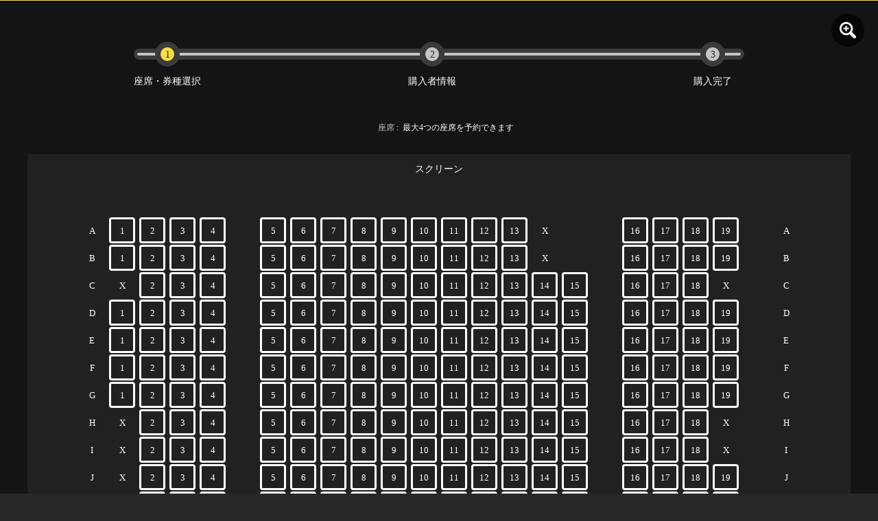

--- FILE ---
content_type: text/html; charset=utf-8
request_url: https://app.eigaland.com/booking?&scheduleId=6529f36ca3d87233f1f470f5
body_size: 5621
content:
<!DOCTYPE html><html lang="ja"><head><meta name="viewport" content="width=device-width,initial-scale=1,minimum-scale=0.5,maximum-scale=3,user-scalable=yes"/><script src="https://appleid.cdn-apple.com/appleauth/static/jsapi/appleid/1/en_US/appleid.auth.js"></script><script>AppleID.auth.init({
              clientId : 'com.eigaland',
              scope : 'name email',
              redirectURI : location.origin,
              state : '[STATE]',
              nonce : '[NONCE]',
              usePopup : true //or false defaults to false
            });
            </script><meta http-equiv="cache-control" content="no-cache"/><meta http-equiv="expires" content="0"/><link rel="shortcut icon" type="image/x-icon" href="https://eigaland.com/assets/eigaland/images/logos/eigaland-favicon.ico"/><link rel="apple-touch-icon" type="image/x-icon" href="https://eigaland.com/assets/eigaland/images/logos/eigaland_icon_114x114.png"/><script>var _paq = window._paq = window._paq || [];
            /* tracker methods like "setCustomDimension" should be called before "trackPageView" */
            _paq.push(['trackPageView']);
            _paq.push(['enableLinkTracking']);
            (function() {
              var u="//matomo-uat.eigaland.com/";
              _paq.push(['setTrackerUrl', u+'matomo.php']);
              _paq.push(['setSiteId', '2']);
              var d=document, g=d.createElement('script'), s=d.getElementsByTagName('script')[0];
              g.async=true; g.src=u+'matomo.js'; s.parentNode.insertBefore(g,s);
            })();</script><meta charSet="utf-8"/><meta http-equiv="X-UA-Compatible" content="IE=edge"/><title> | の上映時間 | 映画チケット予約なら映画ランド</title><meta name="next-head-count" content="11"/><link rel="preload" href="/_next/static/css/d77dcc755251af410da0.css" as="style"/><link rel="stylesheet" href="/_next/static/css/d77dcc755251af410da0.css" data-n-g=""/><link rel="preload" href="/_next/static/css/d4f84321ec3a7567fdb3.css" as="style"/><link rel="stylesheet" href="/_next/static/css/d4f84321ec3a7567fdb3.css" data-n-p=""/><link rel="preload" href="/_next/static/css/d8f18b3d2ff3e40f51d2.css" as="style"/><link rel="stylesheet" href="/_next/static/css/d8f18b3d2ff3e40f51d2.css" data-n-p=""/><noscript data-n-css=""></noscript><script defer="" nomodule="" src="/_next/static/chunks/polyfills-a54b4f32bdc1ef890ddd.js"></script><script src="/_next/static/chunks/webpack-e5ea16254782eef8b87f.js" defer=""></script><script src="/_next/static/chunks/framework-2191d16384373197bc0a.js" defer=""></script><script src="/_next/static/chunks/main-e506648c68679c993a21.js" defer=""></script><script src="/_next/static/chunks/pages/_app-bfa8c60b302000ddb04f.js" defer=""></script><script src="/_next/static/chunks/2852872c-1ada3d7e9ae45a5425e4.js" defer=""></script><script src="/_next/static/chunks/739-9150b3fbe48f357f2bf7.js" defer=""></script><script src="/_next/static/chunks/673-110f279e4f778d539603.js" defer=""></script><script src="/_next/static/chunks/712-b5360394e9ed0ebfe2f0.js" defer=""></script><script src="/_next/static/chunks/183-15c3eb497ae652640fe6.js" defer=""></script><script src="/_next/static/chunks/501-30b2738c45bdc254cf85.js" defer=""></script><script src="/_next/static/chunks/760-89de0e1226b3208fc6b0.js" defer=""></script><script src="/_next/static/chunks/61-d3dee675d7323f0ae52c.js" defer=""></script><script src="/_next/static/chunks/462-4cba3511d22f9957d7d5.js" defer=""></script><script src="/_next/static/chunks/743-0d3c4f0232bec94213d1.js" defer=""></script><script src="/_next/static/chunks/811-b96b678b8eb9165a3657.js" defer=""></script><script src="/_next/static/chunks/pages/booking-47d1fe616cb343f3ff64.js" defer=""></script><script src="/_next/static/rpZE9QPrnSEsF7aVn-GHm/_buildManifest.js" defer=""></script><script src="/_next/static/rpZE9QPrnSEsF7aVn-GHm/_ssgManifest.js" defer=""></script></head><body><div id="__next"><span class="countDown">00<!-- -->:<!-- -->00<!-- -->:<!-- -->02<!-- -->:<!-- -->30</span><div class="booking_Booking__1sKKE"><div><div class="Header_Header__29pgS"><div class="Header_HeaderIcon__1gWYf"></div><div class="Header_address__1HKVy"><div class="Header_addressIcon__29be6"></div><span>東京</span><div></div></div><div class="Header_HeaderTypes__1avYX"><div class="Header_HeaderType__1AMdP" href="/reg">ホーム</div><div class="Header_HeaderType__1AMdP" href="/reg">作品</div><div class="Header_HeaderType__1AMdP" href="/reg">劇場</div><div class="Header_HeaderType__1AMdP" href="/reg">ニュース</div></div><div class="Header_HeaderSearch__bCIDk"><input type="text"/><div class="Header_SearchIcon__gMyHk"></div></div><div class="Header_user__13LEG"><img src="/images/hot/avatar.png" width="40" height="40" style="border-radius:50%"/><span></span></div></div><div class="Header_m_Header__1eICc"></div></div><div class="booking_Booking-view__1gIez" style="width:100%"><div class="step_booking-step__nfokK"><div class="step_step-out__jIJ5S"><div class="step_step-item__1Gob5 step_one__aOnvm"><div class="step_item-icon__1OxD0"><div class="step_icon-in__3oQ5A step_on__2GqsN">1</div></div><div class="step_item-text__22y9-">座席・券種選択</div></div><div class="step_step-item__1Gob5 step_two__1D0_m"><div class="step_item-icon__1OxD0"><div class="step_icon-in__3oQ5A">2</div></div><div class="step_item-text__22y9-">購入者情報</div></div><div class="step_step-item__1Gob5 step_four__2Ck6t"><div class="step_item-icon__1OxD0"><div class="step_icon-in__3oQ5A">3</div></div><div class="step_item-text__22y9-">購入完了</div></div><div class="step_step-in__WHdfB"></div></div></div><div></div><div class="booking_infoBox__195dL"></div></div><hr style="width:880px;border-color:#c5c5c5;margin:0 auto;margin-bottom:56px"/><div class="booking_nextBtns__1Te5s"></div><div class="couponDialog"></div><div class="couponDialog"></div><div class="couponDialog"></div><div class="couponDialog"></div><div class="couponDialog"></div><div class="couponDialog"></div><div class="couponDialog"></div><div class="couponDialog"></div><div class="couponDialog"></div></div><div class="Footer_Footer__2N-mq"><div class="ant-row ant-row-space-around ant-row-middle" style="margin-left:-8px;margin-right:-8px"><div style="padding-left:8px;padding-right:8px" class="ant-col ant-col-sm-24 ant-col-md-8"><p>© Eigaland, inc. All Rights Reserved.</p></div><div style="padding-left:8px;padding-right:8px" class="ant-col Footer_FooterHyperlinks__Rxu1l ant-col-sm-24 ant-col-md-16"><div class="ant-row" style="margin-left:-6px;margin-right:-6px"><div style="padding-left:6px;padding-right:6px" class="ant-col"><a target="_blank" href="https://eigaland.com/company" title="運営会社" data-id="brandOperation">運営会社</a></div><div style="padding-left:6px;padding-right:6px" class="ant-col"><a target="_blank" href="https://eigaland.com/privacy" title="プライバシーポリシー" data-id="privacyPolicy">プライバシーポリシー</a></div><div style="padding-left:6px;padding-right:6px" class="ant-col"><a target="_blank" href="https://eigaland.com/terms-of-use" title="利用規約" data-id="onlineLow">利用規約</a></div><div style="padding-left:6px;padding-right:6px" class="ant-col"><a target="_blank" href="https://eigaland.com/law" title="特定商取引法に基づく表記" data-id="transactionsLaw">特定商取引法に基づく表記</a></div></div></div></div></div></div><script id="__NEXT_DATA__" type="application/json">{"props":{"pageProps":{"_nextI18Next":{"initialI18nStore":{"ja":{"global":{"email.send.sucess":"メッセージを送りました","search":"検索","login":"ログイン","plsSelectSeat":"座席を選択してください","plsSelectTicket":"券種を選択してください","plsSelectValidQty":"有効な数量を選択してください","month":"月","day":"日","year":"年","minute":"分","maxBuy":"選択できる席は「{{_maxSeat}}」席までです","confirm":"はい","cancel":"戻る","certification":"認証","warning":"注意","ticketType":"券種","total":"合計","currency":"¥","agree":"利用規約を同意し、次へ","login.success":"ログイン成功しました","buy.success":"購入完了","global.select":"選択","global.pay":"お支払い","save":"確定","seat":"座席番号","next":"次へ","ticketList_seat":"座席","mvtk":"ムビチケ","sunday":"日","monday":"月","tuesday":"火","wednesday":"水","thursday":"木","friday":"金","saturday":"土","weekDay":"曜日","edit":"変更","delete":"削除"},"Header":{"Header.home":"ホーム","Header.film":"作品","Header.theater":"劇場","Header.news":"ニュース","Tokyo":"東京"},"Footer":{"Footer.film":"作品","Footer.film.inTheaters":"上映中","Footer.film.comingSoon":"公開予定","Footer.other":"その他","Footer.other.movieTheater":"映画館","Footer.other.news":"ニュース","Footer.support":"サポート","Footer.support.questions":"よくある質問","Footer.support.inquiry":"お問い合わせ","Footer.support.guidelines":"レビュー投稿のガイドライン","Footer.support.advertising.distributor":"広告掲載（配給会社様）","Footer.support.advertising.business":"広告掲載（一般企業様）","Footer.mobile.home":"ホーム","Footer.mobile.movie":"作品","Footer.mobile.house":"劇場","Footer.mobile.fire":"ニュース","Footer.mobile.person":"マイページ"},"Booking":{"booking.step.select":"座席・券種選択","booking.step.personalInfo.input":"購入者情報","booking.step.payment.input":"決済情報入力","booking.step.payment.success":"購入完了","booking.service.buy":"チケット購入を続行するには、","booking.service.protocol":"利用規約","booking.service.and":"と","booking.service.privacyPolicy":"プライバシーポリシー","booking.service.agree":"に同意します","booking.seat.type.general":"空席","booking.seat.type.sold":"購入済み","booking.seat.type.select":"選択済み","booking.seat.type.special":"特別席","booking.seat.type.vip":"vip席","booking.filmInfo.time":"上映時間","booking.filmInfo.cinemaName":"劇場","booking.filmInfo.houseName":"スクリーン","booking.filmInfo.version":"バージョン","booking.filmInfo.date":"スケジュール","booking.seat":"座席","booking.max":"最大","booking.seatMaxTips":"つの座席を予約できます","booking.seat.select":"券種を選択してください","booking.seat.select2":"座席を選択してください","booking.seatPrice.select":"料金を選択してください","booking.ticket.symbol":"¥","booking.coupon.text":"クーポンコードの入力はこちら","booking.use":"を利用する","booking.ticket.title":"シリアルコードを認証してください","booking.movieTicket.title":"ムビチケを認証してください","booking.movieTicket.mobile.title1":"ムビチケを","booking.movieTicket.mobile.title2":"認証してください","booking.movieTicket.mobile.useTips1":"ムビチケ購入番号・","booking.movieTicket.mobile.useTips2":"ムビチケ暗証番号とは","booking.movieTicket.num":"ムビチケ購入番号","booking.moveTicket.secret":"ムビチケ暗証番号","booking.moveTicket.useTips":"ムビチケ購入番号・ムビチケ暗証番号とは","booking.ticket.serialCode":"シリアルコード","booking.login.title":"ログイン","booking.login.tips":"映画ランドアカウントへログインすると、","booking.login.pen":"個人情報が自動入力されます、","booking.login.coupon":"劇場の優待券を利用することができます。","booking.reg.tips":"映画ランドアカウントへログインすると","booking.login.coupons":"優待券のご利用やポイントを貯める場合は、","booking.login.member":"会員登録がお済みの映画ランドアカウントでログインしてください","booking.login.SNS":"SNS連携でアカウントを作成された場合は以下からお選びください","booking.reg":"新規登録","booking.withoutLogin":"ログインせずに購入","booking.freeSeat.select":"自由席選択","booking.freeSeat":"自由席","booking.freeSeat.tips1":"車椅子席の購入は直接席を","booking.freeSeat.tips2":"クリックしてください","booking.additionalReservation.btn":"他の上映スケジュールを追加予約する","booking.addition.title":"追加したい上映スケジュールを選択してください","booking.addition.schedule":"アリータ","booking.addition.dailyPayment":"日付","booking.addition.today":"今日","booking.addition.tomorrow":"明日","booking.addition.noVacantTables":"満席","booking.addition.onlyAfewLeft":"残りわずか","booking.addition.theOtherHalf":"残り半分","booking.addition.iCanAfford":"余裕あり","booking.addition.notForSale":"販売対象外","booking.addition.showMore":"さらに表示する","booking.mvtk.empty":"入力されたムビチケ番号に利用可能なムビチケがありません。正しい番号をご確認いただき、再度お試しください。"},"Form":{"email.alert":"メールが無効","email.required":"メールが必要です","code.required":"認証コードが必要です","userName.required":"ユーザー名が必要です","passWord.required":"パスワードが必要","passWord.shortLength":"パスワードが短すぎます","inconsistentAlert":"入力された一貫性のないパスワード","mathchesAlert":"英数字+記号である必要があります","email":"メールアドレス","email.plsInput":"メールアドレスを入力してください","email.send":"認証コードを送信","email.second":"s 後再送信","code":"認証コード","code.plsInput":"認証コードを入力してください","userName":"ユーザー名","userName.plsInput":"ユーザー名を入力してください","passWord":"パスワード","passWord.plsInput":"パスワードを入力してください","passWord.confirm":"パスワード（確認）","passWord.forget":"パスワード再設定","passWord.forget.tips":"ログインアカウントを忘れた方はこちら","serialCode.playInput":"シリアルコードが必要","movieTicket.number.playInput":"ムビチケ購入番号が必要","movieTicket.secret.playInput":"ムビチケ暗証番号が必要","form.zhFirstName.plsInput":"漢字（姓）が必要です","form.zhLastName.plsInput":"漢字（名）が必要です","form.jpFirstName.plsInput":"フリガナ（姓）が必要です","form.jpLastName.plsInput":"フリガナ（名）が必要です","form.phone.plsInput":"お電話番号 が必要です","form.phone.invalid":"電話番号が無効です","form.email.plsInput":"メールアドレス が必要です","form.email.invalid":"メールアドレスが無効です","form.confirmEmail.plsInput":"メールアドレス が必要です","form.cardNum.plsInput":"カード番号が必要です","form.cardNum.tooLong":"カード番号が長すぎます","form.person.plsInput":"名義人が必要です","form.person.invalid":"名義人が無効です","form.month.plsInput":"有効期限 月 が必要です","form.year.plsInput":"有効期限 年 が必要です","form.code.plsInput":"セキュリティコード が必要です","form.paymentPage.personInfo":"購入者情報","form.paymentPage.paymentInfo":"決済情報入力","form.paymentPage.zhFirstName":"漢字（名）","form.paymentPage.zh.LastName.placeHolder":"例）山田","form.paymentPage.zh.placeHolder":"例）太郎","form.paymentPage.jp.LastName.placeHolder":"例）ヤマダ","form.paymentPage.jp.placeHolder":"例）タロウ","form.paymentPage.phone.placeHolder":"例）08012345678","form.paymentPage.email.placeHolder":"例）abc@eigaland.com","form.paymentPage.cardNum.placeHolder":"1234-1234-1234-1234","form.paymentPage.person.placeHolder":"YAMADA TARO","form.paymentPage.zhLastName":"漢字（姓）","form.paymentPage.jpFirstName":"フリガナ（名）","form.paymentPage.jpLastName":"フリガナ（姓）","form.paymentPage.phone":"お電話番号","form.paymentPage.email":"メールアドレス","form.paymentPage.confirmEmail":"メールアドレス（再確認）","form.paymentPage.cardNum":"カード番号","form.paymentPage.cardNum.placeholder":"例）1234-1234-1234-1234","form.paymentPage.person":"名義人","form.paymentPage.validDate":"有効期限","form.paymentPage.code":"セキュリティコード"}}},"userConfig":{"i18n":{"defaultLocale":"ja","locales":["ja","en"]},"default":{"i18n":{"defaultLocale":"ja","locales":["ja","en"]}}}},"env":"prod"},"__N_SSP":true},"page":"/booking","query":{"scheduleId":"6529f36ca3d87233f1f470f5"},"buildId":"rpZE9QPrnSEsF7aVn-GHm","isFallback":false,"gssp":true,"locale":"ja","locales":["ja","en"],"defaultLocale":"ja","scriptLoader":[]}</script></body></html>

--- FILE ---
content_type: application/javascript; charset=UTF-8
request_url: https://app.eigaland.com/_next/static/chunks/673-110f279e4f778d539603.js
body_size: 15550
content:
(self.webpackChunk_N_E=self.webpackChunk_N_E||[]).push([[673],{6570:function(e,t,n){"use strict";n.d(t,{Z:function(){return a}});var o=n(1413),i=n(7294),r={icon:{tag:"svg",attrs:{viewBox:"64 64 896 896",focusable:"false"},children:[{tag:"path",attrs:{d:"M909.6 854.5L649.9 594.8C690.2 542.7 712 479 712 412c0-80.2-31.3-155.4-87.9-212.1-56.6-56.7-132-87.9-212.1-87.9s-155.5 31.3-212.1 87.9C143.2 256.5 112 331.8 112 412c0 80.1 31.3 155.5 87.9 212.1C256.5 680.8 331.8 712 412 712c67 0 130.6-21.8 182.7-62l259.7 259.6a8.2 8.2 0 0011.6 0l43.6-43.5a8.2 8.2 0 000-11.6zM570.4 570.4C528 612.7 471.8 636 412 636s-116-23.3-158.4-65.6C211.3 528 188 471.8 188 412s23.3-116.1 65.6-158.4C296 211.3 352.2 188 412 188s116.1 23.2 158.4 65.6S636 352.2 636 412s-23.3 116.1-65.6 158.4z"}}]},name:"search",theme:"outlined"},s=n(65),u=function(e,t){return i.createElement(s.Z,(0,o.Z)((0,o.Z)({},e),{},{ref:t,icon:r}))};u.displayName="SearchOutlined";var a=i.forwardRef(u)},8446:function(e,t,n){var o=n(939);e.exports=function(e,t){return o(e,t)}},4084:function(e,t,n){"use strict";var o=n(1413),i=n(5671),r=n(3144),s=n(581),u=n(918),a=n(7294),c=n(4203),l=n(344),f=n(334),p=n(2550),d=n(1033),h=function(e){(0,s.Z)(n,e);var t=(0,u.Z)(n);function n(){var e;return(0,i.Z)(this,n),(e=t.apply(this,arguments)).resizeObserver=null,e.childNode=null,e.currentElement=null,e.state={width:0,height:0,offsetHeight:0,offsetWidth:0},e.onResize=function(t){var n=e.props.onResize,i=t[0].target,r=i.getBoundingClientRect(),s=r.width,u=r.height,a=i.offsetWidth,c=i.offsetHeight,l=Math.floor(s),f=Math.floor(u);if(e.state.width!==l||e.state.height!==f||e.state.offsetWidth!==a||e.state.offsetHeight!==c){var p={width:l,height:f,offsetWidth:a,offsetHeight:c};e.setState(p),n&&Promise.resolve().then((function(){n((0,o.Z)((0,o.Z)({},p),{},{offsetWidth:a,offsetHeight:c}),i)}))}},e.setChildNode=function(t){e.childNode=t},e}return(0,r.Z)(n,[{key:"componentDidMount",value:function(){this.onComponentUpdated()}},{key:"componentDidUpdate",value:function(){this.onComponentUpdated()}},{key:"componentWillUnmount",value:function(){this.destroyObserver()}},{key:"onComponentUpdated",value:function(){if(this.props.disabled)this.destroyObserver();else{var e=(0,c.Z)(this.childNode||this);e!==this.currentElement&&(this.destroyObserver(),this.currentElement=e),!this.resizeObserver&&e&&(this.resizeObserver=new d.Z(this.onResize),this.resizeObserver.observe(e))}}},{key:"destroyObserver",value:function(){this.resizeObserver&&(this.resizeObserver.disconnect(),this.resizeObserver=null)}},{key:"render",value:function(){var e=this.props.children,t=(0,l.Z)(e);if(t.length>1)(0,f.ZP)(!1,"Find more than one child node with `children` in ResizeObserver. Will only observe first one.");else if(0===t.length)return(0,f.ZP)(!1,"`children` of ResizeObserver is empty. Nothing is in observe."),null;var n=t[0];if(a.isValidElement(n)&&(0,p.Yr)(n)){var o=n.ref;t[0]=a.cloneElement(n,{ref:(0,p.sQ)(o,this.setChildNode)})}return 1===t.length?t[0]:t.map((function(e,t){return!a.isValidElement(e)||"key"in e&&null!==e.key?e:a.cloneElement(e,{key:"".concat("rc-observer-key","-").concat(t)})}))}}]),n}(a.Component);h.displayName="ResizeObserver",t.Z=h},8481:function(e,t,n){"use strict";n.d(t,{Z:function(){return et}});var o=n(1413),i=n(7462),r=n(5671),s=n(3144),u=n(7326),a=n(581),c=n(918),l=n(7294),f=n(3935),p=n(5164),d=n(4999),h=n(4203),v=n(2550),m=n(4019),g=n(9015),y=n(4184),w=n.n(y);function b(e,t,n){return n?e[0]===t[0]:e[0]===t[0]&&e[1]===t[1]}var M=n(3253),x=n(5987),T=n(1131),O=n(444);function C(e){var t=e.prefixCls,n=e.motion,o=e.animation,i=e.transitionName;return n||(o?{motionName:"".concat(t,"-").concat(o)}:i?{motionName:i}:null)}function k(e){var t=e.prefixCls,n=e.visible,r=e.zIndex,s=e.mask,u=e.maskMotion,a=e.maskAnimation,c=e.maskTransitionName;if(!s)return null;var f={};return(u||c||a)&&(f=(0,o.Z)({motionAppear:!0},C({motion:u,prefixCls:t,transitionName:c,animation:a}))),l.createElement(O.Z,(0,i.Z)({},f,{visible:n,removeOnLeave:!0}),(function(e){var n=e.className;return l.createElement("div",{style:{zIndex:r},className:w()("".concat(t,"-mask"),n)})}))}var E,P=n(1002),_=n(5110);function D(e,t){var n=Object.keys(e);if(Object.getOwnPropertySymbols){var o=Object.getOwnPropertySymbols(e);t&&(o=o.filter((function(t){return Object.getOwnPropertyDescriptor(e,t).enumerable}))),n.push.apply(n,o)}return n}function S(e){for(var t=1;t<arguments.length;t++){var n=null!=arguments[t]?arguments[t]:{};t%2?D(Object(n),!0).forEach((function(t){Z(e,t,n[t])})):Object.getOwnPropertyDescriptors?Object.defineProperties(e,Object.getOwnPropertyDescriptors(n)):D(Object(n)).forEach((function(t){Object.defineProperty(e,t,Object.getOwnPropertyDescriptor(n,t))}))}return e}function R(e){return(R="function"===typeof Symbol&&"symbol"===typeof Symbol.iterator?function(e){return typeof e}:function(e){return e&&"function"===typeof Symbol&&e.constructor===Symbol&&e!==Symbol.prototype?"symbol":typeof e})(e)}function Z(e,t,n){return t in e?Object.defineProperty(e,t,{value:n,enumerable:!0,configurable:!0,writable:!0}):e[t]=n,e}var H={Webkit:"-webkit-",Moz:"-moz-",ms:"-ms-",O:"-o-"};function N(){if(void 0!==E)return E;E="";var e=document.createElement("p").style;for(var t in H)t+"Transform"in e&&(E=t);return E}function A(){return N()?"".concat(N(),"TransitionProperty"):"transitionProperty"}function V(){return N()?"".concat(N(),"Transform"):"transform"}function W(e,t){var n=A();n&&(e.style[n]=t,"transitionProperty"!==n&&(e.style.transitionProperty=t))}function z(e,t){var n=V();n&&(e.style[n]=t,"transform"!==n&&(e.style.transform=t))}var j,L=/matrix\((.*)\)/,B=/matrix3d\((.*)\)/;function F(e){var t=e.style.display;e.style.display="none",e.offsetHeight,e.style.display=t}function Y(e,t,n){var o=n;if("object"!==R(t))return"undefined"!==typeof o?("number"===typeof o&&(o="".concat(o,"px")),void(e.style[t]=o)):j(e,t);for(var i in t)t.hasOwnProperty(i)&&Y(e,i,t[i])}function X(e,t){var n=e["page".concat(t?"Y":"X","Offset")],o="scroll".concat(t?"Top":"Left");if("number"!==typeof n){var i=e.document;"number"!==typeof(n=i.documentElement[o])&&(n=i.body[o])}return n}function I(e){return X(e)}function U(e){return X(e,!0)}function q(e){var t=function(e){var t,n,o,i=e.ownerDocument,r=i.body,s=i&&i.documentElement;return n=(t=e.getBoundingClientRect()).left,o=t.top,{left:n-=s.clientLeft||r.clientLeft||0,top:o-=s.clientTop||r.clientTop||0}}(e),n=e.ownerDocument,o=n.defaultView||n.parentWindow;return t.left+=I(o),t.top+=U(o),t}function G(e){return null!==e&&void 0!==e&&e==e.window}function Q(e){return G(e)?e.document:9===e.nodeType?e:e.ownerDocument}var $=new RegExp("^(".concat(/[\-+]?(?:\d*\.|)\d+(?:[eE][\-+]?\d+|)/.source,")(?!px)[a-z%]+$"),"i"),J=/^(top|right|bottom|left)$/;function K(e,t){return"left"===e?t.useCssRight?"right":e:t.useCssBottom?"bottom":e}function ee(e){return"left"===e?"right":"right"===e?"left":"top"===e?"bottom":"bottom"===e?"top":void 0}function te(e,t,n){"static"===Y(e,"position")&&(e.style.position="relative");var o=-999,i=-999,r=K("left",n),s=K("top",n),u=ee(r),a=ee(s);"left"!==r&&(o=999),"top"!==s&&(i=999);var c,l="",f=q(e);("left"in t||"top"in t)&&(l=(c=e).style.transitionProperty||c.style[A()]||"",W(e,"none")),"left"in t&&(e.style[u]="",e.style[r]="".concat(o,"px")),"top"in t&&(e.style[a]="",e.style[s]="".concat(i,"px")),F(e);var p=q(e),d={};for(var h in t)if(t.hasOwnProperty(h)){var v=K(h,n),m="left"===h?o:i,g=f[h]-p[h];d[v]=v===h?m+g:m-g}Y(e,d),F(e),("left"in t||"top"in t)&&W(e,l);var y={};for(var w in t)if(t.hasOwnProperty(w)){var b=K(w,n),M=t[w]-f[w];y[b]=w===b?d[b]+M:d[b]-M}Y(e,y)}function ne(e,t){var n=q(e),o=function(e){var t=window.getComputedStyle(e,null),n=t.getPropertyValue("transform")||t.getPropertyValue(V());if(n&&"none"!==n){var o=n.replace(/[^0-9\-.,]/g,"").split(",");return{x:parseFloat(o[12]||o[4],0),y:parseFloat(o[13]||o[5],0)}}return{x:0,y:0}}(e),i={x:o.x,y:o.y};"left"in t&&(i.x=o.x+t.left-n.left),"top"in t&&(i.y=o.y+t.top-n.top),function(e,t){var n=window.getComputedStyle(e,null),o=n.getPropertyValue("transform")||n.getPropertyValue(V());if(o&&"none"!==o){var i,r=o.match(L);r?((i=(r=r[1]).split(",").map((function(e){return parseFloat(e,10)})))[4]=t.x,i[5]=t.y,z(e,"matrix(".concat(i.join(","),")"))):((i=o.match(B)[1].split(",").map((function(e){return parseFloat(e,10)})))[12]=t.x,i[13]=t.y,z(e,"matrix3d(".concat(i.join(","),")")))}else z(e,"translateX(".concat(t.x,"px) translateY(").concat(t.y,"px) translateZ(0)"))}(e,i)}function oe(e,t){for(var n=0;n<e.length;n++)t(e[n])}function ie(e){return"border-box"===j(e,"boxSizing")}"undefined"!==typeof window&&(j=window.getComputedStyle?function(e,t,n){var o=n,i="",r=Q(e);return(o=o||r.defaultView.getComputedStyle(e,null))&&(i=o.getPropertyValue(t)||o[t]),i}:function(e,t){var n=e.currentStyle&&e.currentStyle[t];if($.test(n)&&!J.test(t)){var o=e.style,i=o.left,r=e.runtimeStyle.left;e.runtimeStyle.left=e.currentStyle.left,o.left="fontSize"===t?"1em":n||0,n=o.pixelLeft+"px",o.left=i,e.runtimeStyle.left=r}return""===n?"auto":n});var re=["margin","border","padding"];function se(e,t,n){var o,i={},r=e.style;for(o in t)t.hasOwnProperty(o)&&(i[o]=r[o],r[o]=t[o]);for(o in n.call(e),t)t.hasOwnProperty(o)&&(r[o]=i[o])}function ue(e,t,n){var o,i,r,s=0;for(i=0;i<t.length;i++)if(o=t[i])for(r=0;r<n.length;r++){var u=void 0;u="border"===o?"".concat(o).concat(n[r],"Width"):o+n[r],s+=parseFloat(j(e,u))||0}return s}var ae={getParent:function(e){var t=e;do{t=11===t.nodeType&&t.host?t.host:t.parentNode}while(t&&1!==t.nodeType&&9!==t.nodeType);return t}};function ce(e,t,n){var o=n;if(G(e))return"width"===t?ae.viewportWidth(e):ae.viewportHeight(e);if(9===e.nodeType)return"width"===t?ae.docWidth(e):ae.docHeight(e);var i="width"===t?["Left","Right"]:["Top","Bottom"],r="width"===t?e.getBoundingClientRect().width:e.getBoundingClientRect().height,s=ie(e),u=0;(null===r||void 0===r||r<=0)&&(r=void 0,(null===(u=j(e,t))||void 0===u||Number(u)<0)&&(u=e.style[t]||0),u=parseFloat(u)||0),void 0===o&&(o=s?1:-1);var a=void 0!==r||s,c=r||u;return-1===o?a?c-ue(e,["border","padding"],i):u:a?1===o?c:c+(2===o?-ue(e,["border"],i):ue(e,["margin"],i)):u+ue(e,re.slice(o),i)}oe(["Width","Height"],(function(e){ae["doc".concat(e)]=function(t){var n=t.document;return Math.max(n.documentElement["scroll".concat(e)],n.body["scroll".concat(e)],ae["viewport".concat(e)](n))},ae["viewport".concat(e)]=function(t){var n="client".concat(e),o=t.document,i=o.body,r=o.documentElement[n];return"CSS1Compat"===o.compatMode&&r||i&&i[n]||r}}));var le={position:"absolute",visibility:"hidden",display:"block"};function fe(){for(var e=arguments.length,t=new Array(e),n=0;n<e;n++)t[n]=arguments[n];var o,i=t[0];return 0!==i.offsetWidth?o=ce.apply(void 0,t):se(i,le,(function(){o=ce.apply(void 0,t)})),o}function pe(e,t){for(var n in t)t.hasOwnProperty(n)&&(e[n]=t[n]);return e}oe(["width","height"],(function(e){var t=e.charAt(0).toUpperCase()+e.slice(1);ae["outer".concat(t)]=function(t,n){return t&&fe(t,e,n?0:1)};var n="width"===e?["Left","Right"]:["Top","Bottom"];ae[e]=function(t,o){var i=o;return void 0!==i?t?(ie(t)&&(i+=ue(t,["padding","border"],n)),Y(t,e,i)):void 0:t&&fe(t,e,-1)}}));var de={getWindow:function(e){if(e&&e.document&&e.setTimeout)return e;var t=e.ownerDocument||e;return t.defaultView||t.parentWindow},getDocument:Q,offset:function(e,t,n){if("undefined"===typeof t)return q(e);!function(e,t,n){if(n.ignoreShake){var o=q(e),i=o.left.toFixed(0),r=o.top.toFixed(0),s=t.left.toFixed(0),u=t.top.toFixed(0);if(i===s&&r===u)return}n.useCssRight||n.useCssBottom?te(e,t,n):n.useCssTransform&&V()in document.body.style?ne(e,t):te(e,t,n)}(e,t,n||{})},isWindow:G,each:oe,css:Y,clone:function(e){var t,n={};for(t in e)e.hasOwnProperty(t)&&(n[t]=e[t]);if(e.overflow)for(t in e)e.hasOwnProperty(t)&&(n.overflow[t]=e.overflow[t]);return n},mix:pe,getWindowScrollLeft:function(e){return I(e)},getWindowScrollTop:function(e){return U(e)},merge:function(){for(var e={},t=0;t<arguments.length;t++)de.mix(e,t<0||arguments.length<=t?void 0:arguments[t]);return e},viewportWidth:0,viewportHeight:0};pe(de,ae);var he=de.getParent;function ve(e){if(de.isWindow(e)||9===e.nodeType)return null;var t,n=de.getDocument(e).body,o=de.css(e,"position");if(!("fixed"===o||"absolute"===o))return"html"===e.nodeName.toLowerCase()?null:he(e);for(t=he(e);t&&t!==n&&9!==t.nodeType;t=he(t))if("static"!==(o=de.css(t,"position")))return t;return null}var me=de.getParent;function ge(e,t){for(var n={left:0,right:1/0,top:0,bottom:1/0},o=ve(e),i=de.getDocument(e),r=i.defaultView||i.parentWindow,s=i.body,u=i.documentElement;o;){if(-1!==navigator.userAgent.indexOf("MSIE")&&0===o.clientWidth||o===s||o===u||"visible"===de.css(o,"overflow")){if(o===s||o===u)break}else{var a=de.offset(o);a.left+=o.clientLeft,a.top+=o.clientTop,n.top=Math.max(n.top,a.top),n.right=Math.min(n.right,a.left+o.clientWidth),n.bottom=Math.min(n.bottom,a.top+o.clientHeight),n.left=Math.max(n.left,a.left)}o=ve(o)}var c=null;de.isWindow(e)||9===e.nodeType||(c=e.style.position,"absolute"===de.css(e,"position")&&(e.style.position="fixed"));var l=de.getWindowScrollLeft(r),f=de.getWindowScrollTop(r),p=de.viewportWidth(r),d=de.viewportHeight(r),h=u.scrollWidth,v=u.scrollHeight,m=window.getComputedStyle(s);if("hidden"===m.overflowX&&(h=r.innerWidth),"hidden"===m.overflowY&&(v=r.innerHeight),e.style&&(e.style.position=c),t||function(e){if(de.isWindow(e)||9===e.nodeType)return!1;var t=de.getDocument(e),n=t.body,o=null;for(o=me(e);o&&o!==n&&o!==t;o=me(o))if("fixed"===de.css(o,"position"))return!0;return!1}(e))n.left=Math.max(n.left,l),n.top=Math.max(n.top,f),n.right=Math.min(n.right,l+p),n.bottom=Math.min(n.bottom,f+d);else{var g=Math.max(h,l+p);n.right=Math.min(n.right,g);var y=Math.max(v,f+d);n.bottom=Math.min(n.bottom,y)}return n.top>=0&&n.left>=0&&n.bottom>n.top&&n.right>n.left?n:null}function ye(e){var t,n,o;if(de.isWindow(e)||9===e.nodeType){var i=de.getWindow(e);t={left:de.getWindowScrollLeft(i),top:de.getWindowScrollTop(i)},n=de.viewportWidth(i),o=de.viewportHeight(i)}else t=de.offset(e),n=de.outerWidth(e),o=de.outerHeight(e);return t.width=n,t.height=o,t}function we(e,t){var n=t.charAt(0),o=t.charAt(1),i=e.width,r=e.height,s=e.left,u=e.top;return"c"===n?u+=r/2:"b"===n&&(u+=r),"c"===o?s+=i/2:"r"===o&&(s+=i),{left:s,top:u}}function be(e,t,n,o,i){var r=we(t,n[1]),s=we(e,n[0]),u=[s.left-r.left,s.top-r.top];return{left:Math.round(e.left-u[0]+o[0]-i[0]),top:Math.round(e.top-u[1]+o[1]-i[1])}}function Me(e,t,n){return e.left<n.left||e.left+t.width>n.right}function xe(e,t,n){return e.top<n.top||e.top+t.height>n.bottom}function Te(e,t,n){var o=[];return de.each(e,(function(e){o.push(e.replace(t,(function(e){return n[e]})))})),o}function Oe(e,t){return e[t]=-e[t],e}function Ce(e,t){return(/%$/.test(e)?parseInt(e.substring(0,e.length-1),10)/100*t:parseInt(e,10))||0}function ke(e,t){e[0]=Ce(e[0],t.width),e[1]=Ce(e[1],t.height)}function Ee(e,t,n,o){var i=n.points,r=n.offset||[0,0],s=n.targetOffset||[0,0],u=n.overflow,a=n.source||e;r=[].concat(r),s=[].concat(s);var c={},l=0,f=ge(a,!(!(u=u||{})||!u.alwaysByViewport)),p=ye(a);ke(r,p),ke(s,t);var d=be(p,t,i,r,s),h=de.merge(p,d);if(f&&(u.adjustX||u.adjustY)&&o){if(u.adjustX&&Me(d,p,f)){var v=Te(i,/[lr]/gi,{l:"r",r:"l"}),m=Oe(r,0),g=Oe(s,0);(function(e,t,n){return e.left>n.right||e.left+t.width<n.left})(be(p,t,v,m,g),p,f)||(l=1,i=v,r=m,s=g)}if(u.adjustY&&xe(d,p,f)){var y=Te(i,/[tb]/gi,{t:"b",b:"t"}),w=Oe(r,1),b=Oe(s,1);(function(e,t,n){return e.top>n.bottom||e.top+t.height<n.top})(be(p,t,y,w,b),p,f)||(l=1,i=y,r=w,s=b)}l&&(d=be(p,t,i,r,s),de.mix(h,d));var M=Me(d,p,f),x=xe(d,p,f);if(M||x){var T=i;M&&(T=Te(i,/[lr]/gi,{l:"r",r:"l"})),x&&(T=Te(i,/[tb]/gi,{t:"b",b:"t"})),i=T,r=n.offset||[0,0],s=n.targetOffset||[0,0]}c.adjustX=u.adjustX&&M,c.adjustY=u.adjustY&&x,(c.adjustX||c.adjustY)&&(h=function(e,t,n,o){var i=de.clone(e),r={width:t.width,height:t.height};return o.adjustX&&i.left<n.left&&(i.left=n.left),o.resizeWidth&&i.left>=n.left&&i.left+r.width>n.right&&(r.width-=i.left+r.width-n.right),o.adjustX&&i.left+r.width>n.right&&(i.left=Math.max(n.right-r.width,n.left)),o.adjustY&&i.top<n.top&&(i.top=n.top),o.resizeHeight&&i.top>=n.top&&i.top+r.height>n.bottom&&(r.height-=i.top+r.height-n.bottom),o.adjustY&&i.top+r.height>n.bottom&&(i.top=Math.max(n.bottom-r.height,n.top)),de.mix(i,r)}(d,p,f,c))}return h.width!==p.width&&de.css(a,"width",de.width(a)+h.width-p.width),h.height!==p.height&&de.css(a,"height",de.height(a)+h.height-p.height),de.offset(a,{left:h.left,top:h.top},{useCssRight:n.useCssRight,useCssBottom:n.useCssBottom,useCssTransform:n.useCssTransform,ignoreShake:n.ignoreShake}),{points:i,offset:r,targetOffset:s,overflow:c}}function Pe(e,t,n){var o=n.target||t;return Ee(e,ye(o),n,!function(e,t){var n=ge(e,t),o=ye(e);return!n||o.left+o.width<=n.left||o.top+o.height<=n.top||o.left>=n.right||o.top>=n.bottom}(o,n.overflow&&n.overflow.alwaysByViewport))}Pe.__getOffsetParent=ve,Pe.__getVisibleRectForElement=ge;var _e=n(8446),De=n.n(_e),Se=n(1033);function Re(e,t){var n=null,o=null;var i=new Se.Z((function(e){var i=(0,M.Z)(e,1)[0].target;if(document.documentElement.contains(i)){var r=i.getBoundingClientRect(),s=r.width,u=r.height,a=Math.floor(s),c=Math.floor(u);n===a&&o===c||Promise.resolve().then((function(){t({width:a,height:c})})),n=a,o=c}}));return e&&i.observe(e),function(){i.disconnect()}}function Ze(e){return"function"!==typeof e?null:e()}function He(e){return"object"===(0,P.Z)(e)&&e?e:null}var Ne=function(e,t){var n=e.children,o=e.disabled,i=e.target,r=e.align,s=e.onAlign,u=e.monitorWindowResize,a=e.monitorBufferTime,c=void 0===a?0:a,f=l.useRef({}),p=l.useRef(),h=l.Children.only(n),g=l.useRef({});g.current.disabled=o,g.current.target=i,g.current.align=r,g.current.onAlign=s;var y=function(e,t){var n=l.useRef(!1),o=l.useRef(null);function i(){window.clearTimeout(o.current)}return[function r(s){if(n.current&&!0!==s)i(),o.current=window.setTimeout((function(){n.current=!1,r()}),t);else{if(!1===e())return;n.current=!0,i(),o.current=window.setTimeout((function(){n.current=!1}),t)}},function(){n.current=!1,i()}]}((function(){var e=g.current,t=e.disabled,n=e.target,o=e.align,i=e.onAlign;if(!t&&n){var r,s=p.current,u=Ze(n),a=He(n);f.current.element=u,f.current.point=a,f.current.align=o;var c=document.activeElement;return u&&(0,_.Z)(u)?r=Pe(s,u,o):a&&(r=function(e,t,n){var o,i,r=de.getDocument(e),s=r.defaultView||r.parentWindow,u=de.getWindowScrollLeft(s),a=de.getWindowScrollTop(s),c=de.viewportWidth(s),l=de.viewportHeight(s),f={left:o="pageX"in t?t.pageX:u+t.clientX,top:i="pageY"in t?t.pageY:a+t.clientY,width:0,height:0},p=o>=0&&o<=u+c&&i>=0&&i<=a+l,d=[n.points[0],"cc"];return Ee(e,f,S(S({},n),{},{points:d}),p)}(s,a,o)),function(e,t){e!==document.activeElement&&(0,d.Z)(t,e)&&"function"===typeof e.focus&&e.focus()}(c,s),i&&r&&i(s,r),!0}return!1}),c),w=(0,M.Z)(y,2),b=w[0],x=w[1],T=l.useRef({cancel:function(){}}),O=l.useRef({cancel:function(){}});l.useEffect((function(){var e,t,n=Ze(i),o=He(i);p.current!==O.current.element&&(O.current.cancel(),O.current.element=p.current,O.current.cancel=Re(p.current,b)),f.current.element===n&&((e=f.current.point)===(t=o)||e&&t&&("pageX"in t&&"pageY"in t?e.pageX===t.pageX&&e.pageY===t.pageY:"clientX"in t&&"clientY"in t&&e.clientX===t.clientX&&e.clientY===t.clientY))&&De()(f.current.align,r)||(b(),T.current.element!==n&&(T.current.cancel(),T.current.element=n,T.current.cancel=Re(n,b)))})),l.useEffect((function(){o?x():b()}),[o]);var C=l.useRef(null);return l.useEffect((function(){u?C.current||(C.current=(0,m.Z)(window,"resize",b)):C.current&&(C.current.remove(),C.current=null)}),[u]),l.useEffect((function(){return function(){T.current.cancel(),O.current.cancel(),C.current&&C.current.remove(),x()}}),[]),l.useImperativeHandle(t,(function(){return{forceAlign:function(){return b(!0)}}})),l.isValidElement(h)&&(h=l.cloneElement(h,{ref:(0,v.sQ)(h.ref,p)})),h},Ae=l.forwardRef(Ne);Ae.displayName="Align";var Ve=Ae,We=n(7757),ze=n.n(We),je=n(5861),Le=["measure","align",null,"motion"],Be=l.forwardRef((function(e,t){var n=e.visible,r=e.prefixCls,s=e.className,u=e.style,a=e.children,c=e.zIndex,f=e.stretch,d=e.destroyPopupOnHide,h=e.forceRender,v=e.align,m=e.point,g=e.getRootDomNode,y=e.getClassNameFromAlign,b=e.onAlign,x=e.onMouseEnter,T=e.onMouseLeave,k=e.onMouseDown,E=e.onTouchStart,P=(0,l.useRef)(),_=(0,l.useRef)(),D=(0,l.useState)(),S=(0,M.Z)(D,2),R=S[0],Z=S[1],H=function(e){var t=l.useState({width:0,height:0}),n=(0,M.Z)(t,2),o=n[0],i=n[1];return[l.useMemo((function(){var t={};if(e){var n=o.width,i=o.height;-1!==e.indexOf("height")&&i?t.height=i:-1!==e.indexOf("minHeight")&&i&&(t.minHeight=i),-1!==e.indexOf("width")&&n?t.width=n:-1!==e.indexOf("minWidth")&&n&&(t.minWidth=n)}return t}),[e,o]),function(e){i({width:e.offsetWidth,height:e.offsetHeight})}]}(f),N=(0,M.Z)(H,2),A=N[0],V=N[1];var W=function(e,t){var n=(0,l.useState)(null),o=(0,M.Z)(n,2),i=o[0],r=o[1],s=(0,l.useRef)(),u=(0,l.useRef)(!1);function a(e){u.current||r(e)}function c(){p.Z.cancel(s.current)}return(0,l.useEffect)((function(){a("measure")}),[e]),(0,l.useEffect)((function(){switch(i){case"measure":t()}i&&(s.current=(0,p.Z)((0,je.Z)(ze().mark((function e(){var t,n;return ze().wrap((function(e){for(;;)switch(e.prev=e.next){case 0:t=Le.indexOf(i),(n=Le[t+1])&&-1!==t&&a(n);case 3:case"end":return e.stop()}}),e)})))))}),[i]),(0,l.useEffect)((function(){return function(){u.current=!0,c()}}),[]),[i,function(e){c(),s.current=(0,p.Z)((function(){a((function(e){switch(i){case"align":return"motion";case"motion":return"stable"}return e})),null===e||void 0===e||e()}))}]}(n,(function(){f&&V(g())})),z=(0,M.Z)(W,2),j=z[0],L=z[1],B=(0,l.useRef)();function F(){var e;null===(e=P.current)||void 0===e||e.forceAlign()}function Y(e,t){var n=y(t);R!==n&&Z(n),"align"===j&&(R!==n?Promise.resolve().then((function(){F()})):L((function(){var e;null===(e=B.current)||void 0===e||e.call(B)})),null===b||void 0===b||b(e,t))}var X=(0,o.Z)({},C(e));function I(){return new Promise((function(e){B.current=e}))}["onAppearEnd","onEnterEnd","onLeaveEnd"].forEach((function(e){var t=X[e];X[e]=function(e,n){return L(),null===t||void 0===t?void 0:t(e,n)}})),l.useEffect((function(){X.motionName||"motion"!==j||L()}),[X.motionName,j]),l.useImperativeHandle(t,(function(){return{forceAlign:F,getElement:function(){return _.current}}}));var U=(0,o.Z)((0,o.Z)({},A),{},{zIndex:c,opacity:"motion"!==j&&"stable"!==j&&n?0:void 0,pointerEvents:"stable"===j?void 0:"none"},u),q=!0;!(null===v||void 0===v?void 0:v.points)||"align"!==j&&"stable"!==j||(q=!1);var G=a;return l.Children.count(a)>1&&(G=l.createElement("div",{className:"".concat(r,"-content")},a)),l.createElement(O.Z,(0,i.Z)({visible:n,ref:_,leavedClassName:"".concat(r,"-hidden")},X,{onAppearPrepare:I,onEnterPrepare:I,removeOnLeave:d,forceRender:h}),(function(e,t){var n=e.className,i=e.style,u=w()(r,s,R,n);return l.createElement(Ve,{target:m||g,key:"popup",ref:P,monitorWindowResize:!0,disabled:q,align:v,onAlign:Y},l.createElement("div",{ref:t,className:u,onMouseEnter:x,onMouseLeave:T,onMouseDownCapture:k,onTouchStartCapture:E,style:(0,o.Z)((0,o.Z)({},i),U)},G))}))}));Be.displayName="PopupInner";var Fe=Be,Ye=l.forwardRef((function(e,t){var n=e.prefixCls,r=e.visible,s=e.zIndex,u=e.children,a=e.mobile,c=(a=void 0===a?{}:a).popupClassName,f=a.popupStyle,p=a.popupMotion,d=void 0===p?{}:p,h=a.popupRender,v=l.useRef();l.useImperativeHandle(t,(function(){return{forceAlign:function(){},getElement:function(){return v.current}}}));var m=(0,o.Z)({zIndex:s},f),g=u;return l.Children.count(u)>1&&(g=l.createElement("div",{className:"".concat(n,"-content")},u)),h&&(g=h(g)),l.createElement(O.Z,(0,i.Z)({visible:r,ref:v,removeOnLeave:!0},d),(function(e,t){var i=e.className,r=e.style,s=w()(n,c,i);return l.createElement("div",{ref:t,className:s,style:(0,o.Z)((0,o.Z)({},r),m)},g)}))}));Ye.displayName="MobilePopupInner";var Xe=Ye,Ie=["visible","mobile"],Ue=l.forwardRef((function(e,t){var n=e.visible,r=e.mobile,s=(0,x.Z)(e,Ie),u=(0,l.useState)(n),a=(0,M.Z)(u,2),c=a[0],f=a[1],p=(0,l.useState)(!1),d=(0,M.Z)(p,2),h=d[0],v=d[1],m=(0,o.Z)((0,o.Z)({},s),{},{visible:c});(0,l.useEffect)((function(){f(n),n&&r&&v((0,T.Z)())}),[n,r]);var g=h?l.createElement(Xe,(0,i.Z)({},m,{mobile:r,ref:t})):l.createElement(Fe,(0,i.Z)({},m,{ref:t}));return l.createElement("div",null,l.createElement(k,m),g)}));Ue.displayName="Popup";var qe=Ue,Ge=l.createContext(null);function Qe(){}function $e(){return""}function Je(e){return e?e.ownerDocument:window.document}var Ke=["onClick","onMouseDown","onTouchStart","onMouseEnter","onMouseLeave","onFocus","onBlur","onContextMenu"];var et=function(e){var t=function(t){(0,a.Z)(g,t);var n=(0,c.Z)(g);function g(e){var t,o;return(0,r.Z)(this,g),(t=n.call(this,e)).popupRef=l.createRef(),t.triggerRef=l.createRef(),t.attachId=void 0,t.clickOutsideHandler=void 0,t.touchOutsideHandler=void 0,t.contextMenuOutsideHandler1=void 0,t.contextMenuOutsideHandler2=void 0,t.mouseDownTimeout=void 0,t.focusTime=void 0,t.preClickTime=void 0,t.preTouchTime=void 0,t.delayTimer=void 0,t.hasPopupMouseDown=void 0,t.onMouseEnter=function(e){var n=t.props.mouseEnterDelay;t.fireEvents("onMouseEnter",e),t.delaySetPopupVisible(!0,n,n?null:e)},t.onMouseMove=function(e){t.fireEvents("onMouseMove",e),t.setPoint(e)},t.onMouseLeave=function(e){t.fireEvents("onMouseLeave",e),t.delaySetPopupVisible(!1,t.props.mouseLeaveDelay)},t.onPopupMouseEnter=function(){t.clearDelayTimer()},t.onPopupMouseLeave=function(e){var n;e.relatedTarget&&!e.relatedTarget.setTimeout&&(0,d.Z)(null===(n=t.popupRef.current)||void 0===n?void 0:n.getElement(),e.relatedTarget)||t.delaySetPopupVisible(!1,t.props.mouseLeaveDelay)},t.onFocus=function(e){t.fireEvents("onFocus",e),t.clearDelayTimer(),t.isFocusToShow()&&(t.focusTime=Date.now(),t.delaySetPopupVisible(!0,t.props.focusDelay))},t.onMouseDown=function(e){t.fireEvents("onMouseDown",e),t.preClickTime=Date.now()},t.onTouchStart=function(e){t.fireEvents("onTouchStart",e),t.preTouchTime=Date.now()},t.onBlur=function(e){t.fireEvents("onBlur",e),t.clearDelayTimer(),t.isBlurToHide()&&t.delaySetPopupVisible(!1,t.props.blurDelay)},t.onContextMenu=function(e){e.preventDefault(),t.fireEvents("onContextMenu",e),t.setPopupVisible(!0,e)},t.onContextMenuClose=function(){t.isContextMenuToShow()&&t.close()},t.onClick=function(e){if(t.fireEvents("onClick",e),t.focusTime){var n;if(t.preClickTime&&t.preTouchTime?n=Math.min(t.preClickTime,t.preTouchTime):t.preClickTime?n=t.preClickTime:t.preTouchTime&&(n=t.preTouchTime),Math.abs(n-t.focusTime)<20)return;t.focusTime=0}t.preClickTime=0,t.preTouchTime=0,t.isClickToShow()&&(t.isClickToHide()||t.isBlurToHide())&&e&&e.preventDefault&&e.preventDefault();var o=!t.state.popupVisible;(t.isClickToHide()&&!o||o&&t.isClickToShow())&&t.setPopupVisible(!t.state.popupVisible,e)},t.onPopupMouseDown=function(){var e;(t.hasPopupMouseDown=!0,clearTimeout(t.mouseDownTimeout),t.mouseDownTimeout=window.setTimeout((function(){t.hasPopupMouseDown=!1}),0),t.context)&&(e=t.context).onPopupMouseDown.apply(e,arguments)},t.onDocumentClick=function(e){if(!t.props.mask||t.props.maskClosable){var n=e.target,o=t.getRootDomNode(),i=t.getPopupDomNode();(0,d.Z)(o,n)&&!t.isContextMenuOnly()||(0,d.Z)(i,n)||t.hasPopupMouseDown||t.close()}},t.getRootDomNode=function(){var e=t.props.getTriggerDOMNode;if(e)return e(t.triggerRef.current);try{var n=(0,h.Z)(t.triggerRef.current);if(n)return n}catch(o){}return f.findDOMNode((0,u.Z)(t))},t.getPopupClassNameFromAlign=function(e){var n=[],o=t.props,i=o.popupPlacement,r=o.builtinPlacements,s=o.prefixCls,u=o.alignPoint,a=o.getPopupClassNameFromAlign;return i&&r&&n.push(function(e,t,n,o){for(var i=n.points,r=Object.keys(e),s=0;s<r.length;s+=1){var u=r[s];if(b(e[u].points,i,o))return"".concat(t,"-placement-").concat(u)}return""}(r,s,e,u)),a&&n.push(a(e)),n.join(" ")},t.getComponent=function(){var e=t.props,n=e.prefixCls,o=e.destroyPopupOnHide,r=e.popupClassName,s=e.onPopupAlign,u=e.popupMotion,a=e.popupAnimation,c=e.popupTransitionName,f=e.popupStyle,p=e.mask,d=e.maskAnimation,h=e.maskTransitionName,v=e.maskMotion,m=e.zIndex,g=e.popup,y=e.stretch,w=e.alignPoint,b=e.mobile,M=e.forceRender,x=t.state,T=x.popupVisible,O=x.point,C=t.getPopupAlign(),k={};return t.isMouseEnterToShow()&&(k.onMouseEnter=t.onPopupMouseEnter),t.isMouseLeaveToHide()&&(k.onMouseLeave=t.onPopupMouseLeave),k.onMouseDown=t.onPopupMouseDown,k.onTouchStart=t.onPopupMouseDown,l.createElement(qe,(0,i.Z)({prefixCls:n,destroyPopupOnHide:o,visible:T,point:w&&O,className:r,align:C,onAlign:s,animation:a,getClassNameFromAlign:t.getPopupClassNameFromAlign},k,{stretch:y,getRootDomNode:t.getRootDomNode,style:f,mask:p,zIndex:m,transitionName:c,maskAnimation:d,maskTransitionName:h,maskMotion:v,ref:t.popupRef,motion:u,mobile:b,forceRender:M}),"function"===typeof g?g():g)},t.attachParent=function(e){p.Z.cancel(t.attachId);var n,o=t.props,i=o.getPopupContainer,r=o.getDocument,s=t.getRootDomNode();i?(s||0===i.length)&&(n=i(s)):n=r(t.getRootDomNode()).body,n?n.appendChild(e):t.attachId=(0,p.Z)((function(){t.attachParent(e)}))},t.getContainer=function(){var e=(0,t.props.getDocument)(t.getRootDomNode()).createElement("div");return e.style.position="absolute",e.style.top="0",e.style.left="0",e.style.width="100%",t.attachParent(e),e},t.setPoint=function(e){t.props.alignPoint&&e&&t.setState({point:{pageX:e.pageX,pageY:e.pageY}})},t.handlePortalUpdate=function(){t.state.prevPopupVisible!==t.state.popupVisible&&t.props.afterPopupVisibleChange(t.state.popupVisible)},t.triggerContextValue={onPopupMouseDown:t.onPopupMouseDown},o="popupVisible"in e?!!e.popupVisible:!!e.defaultPopupVisible,t.state={prevPopupVisible:o,popupVisible:o},Ke.forEach((function(e){t["fire".concat(e)]=function(n){t.fireEvents(e,n)}})),t}return(0,s.Z)(g,[{key:"componentDidMount",value:function(){this.componentDidUpdate()}},{key:"componentDidUpdate",value:function(){var e,t=this.props;if(this.state.popupVisible)return this.clickOutsideHandler||!this.isClickToHide()&&!this.isContextMenuToShow()||(e=t.getDocument(this.getRootDomNode()),this.clickOutsideHandler=(0,m.Z)(e,"mousedown",this.onDocumentClick)),this.touchOutsideHandler||(e=e||t.getDocument(this.getRootDomNode()),this.touchOutsideHandler=(0,m.Z)(e,"touchstart",this.onDocumentClick)),!this.contextMenuOutsideHandler1&&this.isContextMenuToShow()&&(e=e||t.getDocument(this.getRootDomNode()),this.contextMenuOutsideHandler1=(0,m.Z)(e,"scroll",this.onContextMenuClose)),void(!this.contextMenuOutsideHandler2&&this.isContextMenuToShow()&&(this.contextMenuOutsideHandler2=(0,m.Z)(window,"blur",this.onContextMenuClose)));this.clearOutsideHandler()}},{key:"componentWillUnmount",value:function(){this.clearDelayTimer(),this.clearOutsideHandler(),clearTimeout(this.mouseDownTimeout),p.Z.cancel(this.attachId)}},{key:"getPopupDomNode",value:function(){var e;return(null===(e=this.popupRef.current)||void 0===e?void 0:e.getElement())||null}},{key:"getPopupAlign",value:function(){var e=this.props,t=e.popupPlacement,n=e.popupAlign,i=e.builtinPlacements;return t&&i?function(e,t,n){var i=e[t]||{};return(0,o.Z)((0,o.Z)({},i),n)}(i,t,n):n}},{key:"setPopupVisible",value:function(e,t){var n=this.props.alignPoint,o=this.state.popupVisible;this.clearDelayTimer(),o!==e&&("popupVisible"in this.props||this.setState({popupVisible:e,prevPopupVisible:o}),this.props.onPopupVisibleChange(e)),n&&t&&e&&this.setPoint(t)}},{key:"delaySetPopupVisible",value:function(e,t,n){var o=this,i=1e3*t;if(this.clearDelayTimer(),i){var r=n?{pageX:n.pageX,pageY:n.pageY}:null;this.delayTimer=window.setTimeout((function(){o.setPopupVisible(e,r),o.clearDelayTimer()}),i)}else this.setPopupVisible(e,n)}},{key:"clearDelayTimer",value:function(){this.delayTimer&&(clearTimeout(this.delayTimer),this.delayTimer=null)}},{key:"clearOutsideHandler",value:function(){this.clickOutsideHandler&&(this.clickOutsideHandler.remove(),this.clickOutsideHandler=null),this.contextMenuOutsideHandler1&&(this.contextMenuOutsideHandler1.remove(),this.contextMenuOutsideHandler1=null),this.contextMenuOutsideHandler2&&(this.contextMenuOutsideHandler2.remove(),this.contextMenuOutsideHandler2=null),this.touchOutsideHandler&&(this.touchOutsideHandler.remove(),this.touchOutsideHandler=null)}},{key:"createTwoChains",value:function(e){var t=this.props.children.props,n=this.props;return t[e]&&n[e]?this["fire".concat(e)]:t[e]||n[e]}},{key:"isClickToShow",value:function(){var e=this.props,t=e.action,n=e.showAction;return-1!==t.indexOf("click")||-1!==n.indexOf("click")}},{key:"isContextMenuOnly",value:function(){var e=this.props.action;return"contextMenu"===e||1===e.length&&"contextMenu"===e[0]}},{key:"isContextMenuToShow",value:function(){var e=this.props,t=e.action,n=e.showAction;return-1!==t.indexOf("contextMenu")||-1!==n.indexOf("contextMenu")}},{key:"isClickToHide",value:function(){var e=this.props,t=e.action,n=e.hideAction;return-1!==t.indexOf("click")||-1!==n.indexOf("click")}},{key:"isMouseEnterToShow",value:function(){var e=this.props,t=e.action,n=e.showAction;return-1!==t.indexOf("hover")||-1!==n.indexOf("mouseEnter")}},{key:"isMouseLeaveToHide",value:function(){var e=this.props,t=e.action,n=e.hideAction;return-1!==t.indexOf("hover")||-1!==n.indexOf("mouseLeave")}},{key:"isFocusToShow",value:function(){var e=this.props,t=e.action,n=e.showAction;return-1!==t.indexOf("focus")||-1!==n.indexOf("focus")}},{key:"isBlurToHide",value:function(){var e=this.props,t=e.action,n=e.hideAction;return-1!==t.indexOf("focus")||-1!==n.indexOf("blur")}},{key:"forcePopupAlign",value:function(){var e;this.state.popupVisible&&(null===(e=this.popupRef.current)||void 0===e||e.forceAlign())}},{key:"fireEvents",value:function(e,t){var n=this.props.children.props[e];n&&n(t);var o=this.props[e];o&&o(t)}},{key:"close",value:function(){this.setPopupVisible(!1)}},{key:"render",value:function(){var t=this.state.popupVisible,n=this.props,i=n.children,r=n.forceRender,s=n.alignPoint,u=n.className,a=n.autoDestroy,c=l.Children.only(i),f={key:"trigger"};this.isContextMenuToShow()?f.onContextMenu=this.onContextMenu:f.onContextMenu=this.createTwoChains("onContextMenu"),this.isClickToHide()||this.isClickToShow()?(f.onClick=this.onClick,f.onMouseDown=this.onMouseDown,f.onTouchStart=this.onTouchStart):(f.onClick=this.createTwoChains("onClick"),f.onMouseDown=this.createTwoChains("onMouseDown"),f.onTouchStart=this.createTwoChains("onTouchStart")),this.isMouseEnterToShow()?(f.onMouseEnter=this.onMouseEnter,s&&(f.onMouseMove=this.onMouseMove)):f.onMouseEnter=this.createTwoChains("onMouseEnter"),this.isMouseLeaveToHide()?f.onMouseLeave=this.onMouseLeave:f.onMouseLeave=this.createTwoChains("onMouseLeave"),this.isFocusToShow()||this.isBlurToHide()?(f.onFocus=this.onFocus,f.onBlur=this.onBlur):(f.onFocus=this.createTwoChains("onFocus"),f.onBlur=this.createTwoChains("onBlur"));var p=w()(c&&c.props&&c.props.className,u);p&&(f.className=p);var d=(0,o.Z)({},f);(0,v.Yr)(c)&&(d.ref=(0,v.sQ)(this.triggerRef,c.ref));var h,m=l.cloneElement(c,d);return(t||this.popupRef.current||r)&&(h=l.createElement(e,{key:"portal",getContainer:this.getContainer,didUpdate:this.handlePortalUpdate},this.getComponent())),!t&&a&&(h=null),l.createElement(Ge.Provider,{value:this.triggerContextValue},m,h)}}],[{key:"getDerivedStateFromProps",value:function(e,t){var n=e.popupVisible,o={};return void 0!==n&&t.popupVisible!==n&&(o.popupVisible=n,o.prevPopupVisible=t.popupVisible),o}}]),g}(l.Component);return t.contextType=Ge,t.defaultProps={prefixCls:"rc-trigger-popup",getPopupClassNameFromAlign:$e,getDocument:Je,onPopupVisibleChange:Qe,afterPopupVisibleChange:Qe,onPopupAlign:Qe,popupClassName:"",mouseEnterDelay:0,mouseLeaveDelay:.1,focusDelay:0,blurDelay:.15,popupStyle:{},destroyPopupOnHide:!1,popupAlign:{},defaultPopupVisible:!1,mask:!1,maskClosable:!0,action:[],showAction:[],hideAction:[],autoDestroy:!1},t}(g.Z)},5110:function(e,t){"use strict";t.Z=function(e){if(!e)return!1;if(e.offsetParent)return!0;if(e.getBBox){var t=e.getBBox();if(t.width||t.height)return!0}if(e.getBoundingClientRect){var n=e.getBoundingClientRect();if(n.width||n.height)return!0}return!1}},1131:function(e,t){"use strict";t.Z=function(){if("undefined"===typeof navigator||"undefined"===typeof window)return!1;var e=navigator.userAgent||navigator.vendor||window.opera;return!(!/(android|bb\d+|meego).+mobile|avantgo|bada\/|blackberry|blazer|compal|elaine|fennec|hiptop|iemobile|ip(hone|od)|iris|kindle|lge |maemo|midp|mmp|mobile.+firefox|netfront|opera m(ob|in)i|palm( os)?|phone|p(ixi|re)\/|plucker|pocket|psp|series(4|6)0|symbian|treo|up\.(browser|link)|vodafone|wap|windows ce|xda|xiino|android|ipad|playbook|silk/i.test(e)&&!/1207|6310|6590|3gso|4thp|50[1-6]i|770s|802s|a wa|abac|ac(er|oo|s-)|ai(ko|rn)|al(av|ca|co)|amoi|an(ex|ny|yw)|aptu|ar(ch|go)|as(te|us)|attw|au(di|-m|r |s )|avan|be(ck|ll|nq)|bi(lb|rd)|bl(ac|az)|br(e|v)w|bumb|bw-(n|u)|c55\/|capi|ccwa|cdm-|cell|chtm|cldc|cmd-|co(mp|nd)|craw|da(it|ll|ng)|dbte|dc-s|devi|dica|dmob|do(c|p)o|ds(12|-d)|el(49|ai)|em(l2|ul)|er(ic|k0)|esl8|ez([4-7]0|os|wa|ze)|fetc|fly(-|_)|g1 u|g560|gene|gf-5|g-mo|go(\.w|od)|gr(ad|un)|haie|hcit|hd-(m|p|t)|hei-|hi(pt|ta)|hp( i|ip)|hs-c|ht(c(-| |_|a|g|p|s|t)|tp)|hu(aw|tc)|i-(20|go|ma)|i230|iac( |-|\/)|ibro|idea|ig01|ikom|im1k|inno|ipaq|iris|ja(t|v)a|jbro|jemu|jigs|kddi|keji|kgt( |\/)|klon|kpt |kwc-|kyo(c|k)|le(no|xi)|lg( g|\/(k|l|u)|50|54|-[a-w])|libw|lynx|m1-w|m3ga|m50\/|ma(te|ui|xo)|mc(01|21|ca)|m-cr|me(rc|ri)|mi(o8|oa|ts)|mmef|mo(01|02|bi|de|do|t(-| |o|v)|zz)|mt(50|p1|v )|mwbp|mywa|n10[0-2]|n20[2-3]|n30(0|2)|n50(0|2|5)|n7(0(0|1)|10)|ne((c|m)-|on|tf|wf|wg|wt)|nok(6|i)|nzph|o2im|op(ti|wv)|oran|owg1|p800|pan(a|d|t)|pdxg|pg(13|-([1-8]|c))|phil|pire|pl(ay|uc)|pn-2|po(ck|rt|se)|prox|psio|pt-g|qa-a|qc(07|12|21|32|60|-[2-7]|i-)|qtek|r380|r600|raks|rim9|ro(ve|zo)|s55\/|sa(ge|ma|mm|ms|ny|va)|sc(01|h-|oo|p-)|sdk\/|se(c(-|0|1)|47|mc|nd|ri)|sgh-|shar|sie(-|m)|sk-0|sl(45|id)|sm(al|ar|b3|it|t5)|so(ft|ny)|sp(01|h-|v-|v )|sy(01|mb)|t2(18|50)|t6(00|10|18)|ta(gt|lk)|tcl-|tdg-|tel(i|m)|tim-|t-mo|to(pl|sh)|ts(70|m-|m3|m5)|tx-9|up(\.b|g1|si)|utst|v400|v750|veri|vi(rg|te)|vk(40|5[0-3]|-v)|vm40|voda|vulc|vx(52|53|60|61|70|80|81|83|85|98)|w3c(-| )|webc|whit|wi(g |nc|nw)|wmlb|wonu|x700|yas-|your|zeto|zte-/i.test(null===e||void 0===e?void 0:e.substr(0,4)))}},1033:function(e,t,n){"use strict";var o=function(){if("undefined"!==typeof Map)return Map;function e(e,t){var n=-1;return e.some((function(e,o){return e[0]===t&&(n=o,!0)})),n}return function(){function t(){this.__entries__=[]}return Object.defineProperty(t.prototype,"size",{get:function(){return this.__entries__.length},enumerable:!0,configurable:!0}),t.prototype.get=function(t){var n=e(this.__entries__,t),o=this.__entries__[n];return o&&o[1]},t.prototype.set=function(t,n){var o=e(this.__entries__,t);~o?this.__entries__[o][1]=n:this.__entries__.push([t,n])},t.prototype.delete=function(t){var n=this.__entries__,o=e(n,t);~o&&n.splice(o,1)},t.prototype.has=function(t){return!!~e(this.__entries__,t)},t.prototype.clear=function(){this.__entries__.splice(0)},t.prototype.forEach=function(e,t){void 0===t&&(t=null);for(var n=0,o=this.__entries__;n<o.length;n++){var i=o[n];e.call(t,i[1],i[0])}},t}()}(),i="undefined"!==typeof window&&"undefined"!==typeof document&&window.document===document,r="undefined"!==typeof n.g&&n.g.Math===Math?n.g:"undefined"!==typeof self&&self.Math===Math?self:"undefined"!==typeof window&&window.Math===Math?window:Function("return this")(),s="function"===typeof requestAnimationFrame?requestAnimationFrame.bind(r):function(e){return setTimeout((function(){return e(Date.now())}),1e3/60)};var u=["top","right","bottom","left","width","height","size","weight"],a="undefined"!==typeof MutationObserver,c=function(){function e(){this.connected_=!1,this.mutationEventsAdded_=!1,this.mutationsObserver_=null,this.observers_=[],this.onTransitionEnd_=this.onTransitionEnd_.bind(this),this.refresh=function(e,t){var n=!1,o=!1,i=0;function r(){n&&(n=!1,e()),o&&a()}function u(){s(r)}function a(){var e=Date.now();if(n){if(e-i<2)return;o=!0}else n=!0,o=!1,setTimeout(u,t);i=e}return a}(this.refresh.bind(this),20)}return e.prototype.addObserver=function(e){~this.observers_.indexOf(e)||this.observers_.push(e),this.connected_||this.connect_()},e.prototype.removeObserver=function(e){var t=this.observers_,n=t.indexOf(e);~n&&t.splice(n,1),!t.length&&this.connected_&&this.disconnect_()},e.prototype.refresh=function(){this.updateObservers_()&&this.refresh()},e.prototype.updateObservers_=function(){var e=this.observers_.filter((function(e){return e.gatherActive(),e.hasActive()}));return e.forEach((function(e){return e.broadcastActive()})),e.length>0},e.prototype.connect_=function(){i&&!this.connected_&&(document.addEventListener("transitionend",this.onTransitionEnd_),window.addEventListener("resize",this.refresh),a?(this.mutationsObserver_=new MutationObserver(this.refresh),this.mutationsObserver_.observe(document,{attributes:!0,childList:!0,characterData:!0,subtree:!0})):(document.addEventListener("DOMSubtreeModified",this.refresh),this.mutationEventsAdded_=!0),this.connected_=!0)},e.prototype.disconnect_=function(){i&&this.connected_&&(document.removeEventListener("transitionend",this.onTransitionEnd_),window.removeEventListener("resize",this.refresh),this.mutationsObserver_&&this.mutationsObserver_.disconnect(),this.mutationEventsAdded_&&document.removeEventListener("DOMSubtreeModified",this.refresh),this.mutationsObserver_=null,this.mutationEventsAdded_=!1,this.connected_=!1)},e.prototype.onTransitionEnd_=function(e){var t=e.propertyName,n=void 0===t?"":t;u.some((function(e){return!!~n.indexOf(e)}))&&this.refresh()},e.getInstance=function(){return this.instance_||(this.instance_=new e),this.instance_},e.instance_=null,e}(),l=function(e,t){for(var n=0,o=Object.keys(t);n<o.length;n++){var i=o[n];Object.defineProperty(e,i,{value:t[i],enumerable:!1,writable:!1,configurable:!0})}return e},f=function(e){return e&&e.ownerDocument&&e.ownerDocument.defaultView||r},p=y(0,0,0,0);function d(e){return parseFloat(e)||0}function h(e){for(var t=[],n=1;n<arguments.length;n++)t[n-1]=arguments[n];return t.reduce((function(t,n){return t+d(e["border-"+n+"-width"])}),0)}function v(e){var t=e.clientWidth,n=e.clientHeight;if(!t&&!n)return p;var o=f(e).getComputedStyle(e),i=function(e){for(var t={},n=0,o=["top","right","bottom","left"];n<o.length;n++){var i=o[n],r=e["padding-"+i];t[i]=d(r)}return t}(o),r=i.left+i.right,s=i.top+i.bottom,u=d(o.width),a=d(o.height);if("border-box"===o.boxSizing&&(Math.round(u+r)!==t&&(u-=h(o,"left","right")+r),Math.round(a+s)!==n&&(a-=h(o,"top","bottom")+s)),!function(e){return e===f(e).document.documentElement}(e)){var c=Math.round(u+r)-t,l=Math.round(a+s)-n;1!==Math.abs(c)&&(u-=c),1!==Math.abs(l)&&(a-=l)}return y(i.left,i.top,u,a)}var m="undefined"!==typeof SVGGraphicsElement?function(e){return e instanceof f(e).SVGGraphicsElement}:function(e){return e instanceof f(e).SVGElement&&"function"===typeof e.getBBox};function g(e){return i?m(e)?function(e){var t=e.getBBox();return y(0,0,t.width,t.height)}(e):v(e):p}function y(e,t,n,o){return{x:e,y:t,width:n,height:o}}var w=function(){function e(e){this.broadcastWidth=0,this.broadcastHeight=0,this.contentRect_=y(0,0,0,0),this.target=e}return e.prototype.isActive=function(){var e=g(this.target);return this.contentRect_=e,e.width!==this.broadcastWidth||e.height!==this.broadcastHeight},e.prototype.broadcastRect=function(){var e=this.contentRect_;return this.broadcastWidth=e.width,this.broadcastHeight=e.height,e},e}(),b=function(e,t){var n=function(e){var t=e.x,n=e.y,o=e.width,i=e.height,r="undefined"!==typeof DOMRectReadOnly?DOMRectReadOnly:Object,s=Object.create(r.prototype);return l(s,{x:t,y:n,width:o,height:i,top:n,right:t+o,bottom:i+n,left:t}),s}(t);l(this,{target:e,contentRect:n})},M=function(){function e(e,t,n){if(this.activeObservations_=[],this.observations_=new o,"function"!==typeof e)throw new TypeError("The callback provided as parameter 1 is not a function.");this.callback_=e,this.controller_=t,this.callbackCtx_=n}return e.prototype.observe=function(e){if(!arguments.length)throw new TypeError("1 argument required, but only 0 present.");if("undefined"!==typeof Element&&Element instanceof Object){if(!(e instanceof f(e).Element))throw new TypeError('parameter 1 is not of type "Element".');var t=this.observations_;t.has(e)||(t.set(e,new w(e)),this.controller_.addObserver(this),this.controller_.refresh())}},e.prototype.unobserve=function(e){if(!arguments.length)throw new TypeError("1 argument required, but only 0 present.");if("undefined"!==typeof Element&&Element instanceof Object){if(!(e instanceof f(e).Element))throw new TypeError('parameter 1 is not of type "Element".');var t=this.observations_;t.has(e)&&(t.delete(e),t.size||this.controller_.removeObserver(this))}},e.prototype.disconnect=function(){this.clearActive(),this.observations_.clear(),this.controller_.removeObserver(this)},e.prototype.gatherActive=function(){var e=this;this.clearActive(),this.observations_.forEach((function(t){t.isActive()&&e.activeObservations_.push(t)}))},e.prototype.broadcastActive=function(){if(this.hasActive()){var e=this.callbackCtx_,t=this.activeObservations_.map((function(e){return new b(e.target,e.broadcastRect())}));this.callback_.call(e,t,e),this.clearActive()}},e.prototype.clearActive=function(){this.activeObservations_.splice(0)},e.prototype.hasActive=function(){return this.activeObservations_.length>0},e}(),x="undefined"!==typeof WeakMap?new WeakMap:new o,T=function e(t){if(!(this instanceof e))throw new TypeError("Cannot call a class as a function.");if(!arguments.length)throw new TypeError("1 argument required, but only 0 present.");var n=c.getInstance(),o=new M(t,n,this);x.set(this,o)};["observe","unobserve","disconnect"].forEach((function(e){T.prototype[e]=function(){var t;return(t=x.get(this))[e].apply(t,arguments)}}));var O="undefined"!==typeof r.ResizeObserver?r.ResizeObserver:T;t.Z=O}}]);

--- FILE ---
content_type: application/javascript; charset=UTF-8
request_url: https://app.eigaland.com/_next/static/chunks/pages/booking-47d1fe616cb343f3ff64.js
body_size: 47860
content:
(self.webpackChunk_N_E=self.webpackChunk_N_E||[]).push([[882],{3528:function(e,n,t){"use strict";var i=t(5893),o=t(4184),a=t.n(o),s=t(36),r=t.n(s),c=t(4325);n.Z=function(e){var n=e.step,t=(0,c.$G)("Booking").t,o=[{className:"one",text:t("booking.step.select")},{className:"two",text:t("booking.step.personalInfo.input")},{className:"four",text:t("booking.step.payment.success")}];return(0,i.jsx)("div",{className:r()["booking-step"],children:(0,i.jsxs)("div",{className:r()["step-out"],children:[o.map((function(e,t){return(0,i.jsxs)("div",{className:a()(r()["step-item"],r()[e.className]),children:[(0,i.jsx)("div",{className:r()["item-icon"],children:(0,i.jsx)("div",{className:a()(r()["icon-in"],n>=t+1?r().on:""),children:t+1})}),(0,i.jsx)("div",{className:r()["item-text"],children:e.text})]},t)})),(0,i.jsx)("div",{className:a()(r()["step-in"],3===n&&r().three,4===n&&r().four)})]})})}},6569:function(e,n,t){"use strict";var i=t(5893),o=t(4676),a=t.n(o),s=t(1664),r=t(4325),c=t(7294),l=t(1163),d=t(1017),u=t(2535),f=t(5675),p=t(1737);n.Z=function(e){var n=(0,c.useState)(""),t=(n[0],n[1]),o=(0,c.useState)(""),m=o[0],h=o[1],g=(0,c.useContext)(d.a),I=e.setSelect_func,v=(0,r.$G)("Header").t,k=(0,r.$G)("global").t,x=(0,l.useRouter)(),b=[{title:v("Header.home"),url:"/reg"},{title:v("Header.film"),url:"/reg"},{title:v("Header.theater"),url:"/reg"},{title:v("Header.news"),url:"/reg"}];(0,c.useEffect)((function(){(0,p.O)("/images/booking/mobile/logo.png").then((function(e){t(e)})),(0,p.O)("/images/booking/mobile/back.png").then((function(e){h(e)}));var e=(0,u.rV)("userData")&&JSON.parse((0,u.rV)("userData")||"");e&&g.setHeadImg&&g.setHeadImg(e.headImg||e.avatarImgUrl)}),[]);return(0,i.jsxs)("div",{className:a().HeaderBox,children:[(0,i.jsxs)("div",{className:a().Header,children:[(0,i.jsx)("div",{className:a().HeaderIcon}),(0,i.jsxs)("div",{className:a().address,children:[(0,i.jsx)("div",{className:a().addressIcon}),(0,i.jsx)("span",{children:v("Tokyo")}),(0,i.jsx)("div",{className:a().arrow})]}),(0,i.jsx)("div",{className:a().HeaderTypes,children:b.map((function(e,n){return(0,i.jsx)(s.default,{href:e.url,passHref:!0,children:(0,i.jsx)("div",{className:a().HeaderType,children:e.title},n)},n)}))}),(0,i.jsxs)("div",{className:a().HeaderSearch,children:[(0,i.jsx)("input",{type:"text"}),(0,i.jsx)("div",{className:a().SearchIcon})]}),(0,i.jsxs)("div",{className:a().user,children:[(0,i.jsx)("img",{src:g.headImg||"/images/hot/avatar.png",width:"40",height:"40",style:{borderRadius:"50%"}}),(0,i.jsx)("span",{})]})]}),(0,i.jsx)("div",{className:a().m_Header,children:g.isCanBack&&(0,i.jsxs)("div",{className:a().back,onClick:function(){window.location.href.indexOf("booking")>-1?(I&&I(!1),g.setBack&&g.setBack(!1)):(g.setBack&&g.setBack(!1),x.back())},children:[m&&(0,i.jsx)(f.default,{src:m,width:9,height:16,alt:"back"}),(0,i.jsx)("span",{children:k("cancel")})]})})]})}},2497:function(e,n,t){"use strict";var i=t(5893),o=t(2809),a=t(5799),s=t(6132),r=t(7294),c=t(1690),l=t(6377),d=t.n(l);function u(e,n){var t=Object.keys(e);if(Object.getOwnPropertySymbols){var i=Object.getOwnPropertySymbols(e);n&&(i=i.filter((function(n){return Object.getOwnPropertyDescriptor(e,n).enumerable}))),t.push.apply(t,i)}return t}function f(e){for(var n=1;n<arguments.length;n++){var t=null!=arguments[n]?arguments[n]:{};n%2?u(Object(t),!0).forEach((function(n){(0,o.Z)(e,n,t[n])})):Object.getOwnPropertyDescriptors?Object.defineProperties(e,Object.getOwnPropertyDescriptors(t)):u(Object(t)).forEach((function(n){Object.defineProperty(e,n,Object.getOwnPropertyDescriptor(t,n))}))}return e}var p=r.forwardRef((function(e,n){var t=e.name,o=e.validate,l=e.fast,u=e.onChange,p=e.onBlur,m=(e.onKeyUp,(0,a.Z)(e,["name","validate","fast","onChange","onBlur","onKeyUp"])),h=(0,r.useState)(!1),g=h[0],I=h[1],v=(0,r.useState)(),k=v[0],x=(v[1],(0,r.useState)(!1)),b=x[0];x[1];return(0,i.jsx)(c.g,{name:t,validate:o,fast:l,children:function(e){var o=e.field,a=o.value,r=o.onChange,c=o.onBlur,l=e.form.setFieldValue;return(0,i.jsxs)(i.Fragment,{children:[(0,i.jsx)(s.Z,f({ref:n,name:t,value:a,onChange:function(e){r(e),u&&u(e);var n=e.target.value,i=n.replace(/[^a-zA-Z0-9]/g,"");if(i){var o=i.slice(0,12).replace(/([a-zA-Z0-9]{4})(?=[a-zA-Z0-9])/g,"$1-");o!==n&&l(t,o)}},onFocus:function(){I(!0)},onBlur:function(e){if(I(!1),c(e),p&&p(e),!b){var n=e.target.value,i=function(e){var n=e.replace(/[^a-zA-Z0-9]/g,"");return n?n.slice(0,12).replace(/([a-zA-Z0-9]{4})(?=[a-zA-Z0-9])/g,"$1-"):e}(n);i!==n&&l(t,i)}}},m)),g&&k&&(0,i.jsx)("div",{className:d().cc,children:k.map((function(e,n){return(0,i.jsx)("div",{className:d().item,onMouseDown:function(){l(t,e.replace(/(\d{4})(?=\d)/g,"$1-")),I(!1)},children:e.replace(/^(\d{2})\d+(\d{2})$/,"$1** **** **** ****")},n)}))})]})}})}));n.Z=p},259:function(e,n,t){"use strict";t.d(n,{Z:function(){return r}});var i=t(5893),o=t(9008),a=t(1017),s=t(7294);function r(){var e=(0,s.useContext)(a.a);return(0,i.jsxs)(o.default,{children:[(0,i.jsx)("meta",{charSet:"utf-8"}),(0,i.jsx)("meta",{httpEquiv:"X-UA-Compatible",content:"IE=edge"}),(0,i.jsx)("title",{children:"".concat(e.movieName," | ").concat(e.cinemaName,"\u306e\u4e0a\u6620\u6642\u9593 | \u6620\u753b\u30c1\u30b1\u30c3\u30c8\u4e88\u7d04\u306a\u3089\u6620\u753b\u30e9\u30f3\u30c9")})]})}},1144:function(e,n,t){"use strict";t.d(n,{r6:function(){return r},eT:function(){return c},aG:function(){return l}});var i=t(2809),o=t(8881);function a(e,n){var t=Object.keys(e);if(Object.getOwnPropertySymbols){var i=Object.getOwnPropertySymbols(e);n&&(i=i.filter((function(n){return Object.getOwnPropertyDescriptor(e,n).enumerable}))),t.push.apply(t,i)}return t}function s(e){for(var n=1;n<arguments.length;n++){var t=null!=arguments[n]?arguments[n]:{};n%2?a(Object(t),!0).forEach((function(n){(0,i.Z)(e,n,t[n])})):Object.getOwnPropertyDescriptors?Object.defineProperties(e,Object.getOwnPropertyDescriptors(t)):a(Object(t)).forEach((function(n){Object.defineProperty(e,n,Object.getOwnPropertyDescriptor(t,n))}))}return e}var r=function(e){var n=!(arguments.length>1&&void 0!==arguments[1])||arguments[1],t=!(arguments.length>2&&void 0!==arguments[2])||arguments[2];return(0,o.Z)({url:"/endUser/mem?userName=".concat(e.userName,"&password=").concat(e.password),method:"post",data:{loading:n,isDefaultAlertTips:t}})},c=function(e){var n=!(arguments.length>1&&void 0!==arguments[1])||arguments[1],t=!(arguments.length>2&&void 0!==arguments[2])||arguments[2];return(0,o.Z)({url:"/endUser/create",method:"post",data:s(s({},e),{},{loading:n,isDefaultAlertTips:t})})},l=function(e){var n=!(arguments.length>1&&void 0!==arguments[1])||arguments[1],t=arguments.length>2&&void 0!==arguments[2]&&arguments[2],i=!(arguments.length>3&&void 0!==arguments[3])||arguments[3];return(0,o.Z)({url:"/endUser/member/login",method:"post",timeout:6e4,data:s(s({},e),{},{loading:n,isDefaultAlertTips:t,isSave:i})})}},3010:function(e,n,t){"use strict";t.d(n,{iG:function(){return r},uw:function(){return c},tl:function(){return l},A1:function(){return d},Iu:function(){return u},KC:function(){return f}});var i=t(2809),o=t(8881);function a(e,n){var t=Object.keys(e);if(Object.getOwnPropertySymbols){var i=Object.getOwnPropertySymbols(e);n&&(i=i.filter((function(n){return Object.getOwnPropertyDescriptor(e,n).enumerable}))),t.push.apply(t,i)}return t}function s(e){for(var n=1;n<arguments.length;n++){var t=null!=arguments[n]?arguments[n]:{};n%2?a(Object(t),!0).forEach((function(n){(0,i.Z)(e,n,t[n])})):Object.getOwnPropertyDescriptors?Object.defineProperties(e,Object.getOwnPropertyDescriptors(t)):a(Object(t)).forEach((function(n){Object.defineProperty(e,n,Object.getOwnPropertyDescriptor(t,n))}))}return e}var r=function(e){var n=!(arguments.length>1&&void 0!==arguments[1])||arguments[1],t=!(arguments.length>2&&void 0!==arguments[2])||arguments[2],i=!(arguments.length>3&&void 0!==arguments[3])||arguments[3];return(0,o.Z)({url:"/api/webShoppingCart/assignPaymentType",method:"POST",data:s(s({},e),{},{loading:n,isDefaultAlertTips:t,isSave:i})})},c=function(e){var n=!(arguments.length>1&&void 0!==arguments[1])||arguments[1],t=!(arguments.length>3&&void 0!==arguments[3])||arguments[3];return(0,o.Z)({url:"/api/webShoppingCart/confirmPayment",method:"GET",data:{data:s({},e),loading:n,isDefaultAlertTips:!1,isSave:t}})},l=function(e){var n=!(arguments.length>1&&void 0!==arguments[1])||arguments[1],t=!(arguments.length>2&&void 0!==arguments[2])||arguments[2],i=!(arguments.length>3&&void 0!==arguments[3])||arguments[3];return(0,o.Z)({url:"/api/webShoppingCart/getPaymentDetail",method:"GET",data:{data:s({},e),loading:n,isDefaultAlertTips:t,isSave:i}})},d=function(e){var n=arguments.length>1&&void 0!==arguments[1]&&arguments[1],t=arguments.length>2&&void 0!==arguments[2]&&arguments[2],i=!(arguments.length>3&&void 0!==arguments[3])||arguments[3];return(0,o.Z)({url:"/api/webShoppingCart/getPaymentDetail",method:"GET",data:{data:s({},e),loading:n,isDefaultAlertTips:t,isSave:i}})},u=function(e){var n=!(arguments.length>1&&void 0!==arguments[1])||arguments[1],t=!(arguments.length>2&&void 0!==arguments[2])||arguments[2],i=!(arguments.length>3&&void 0!==arguments[3])||arguments[3];return(0,o.Z)({url:"/api/webShoppingCart/saveGmoError",method:"get",data:{data:s({},e),loading:n,isDefaultAlertTips:t,isSave:i}})},f=function(e){var n=!(arguments.length>1&&void 0!==arguments[1])||arguments[1],t=!(arguments.length>2&&void 0!==arguments[2])||arguments[2],i=!(arguments.length>3&&void 0!==arguments[3])||arguments[3];return(0,o.Z)({url:"/api/webShoppingCart/confirmPaymentDone",method:"get",data:{data:s({},e),loading:n,isDefaultAlertTips:t,isSave:i}})}},538:function(e,n,t){"use strict";t.d(n,{J:function(){return i}});var i=function(e){return e?e.startsWith("https://")?e:e.startsWith("http://")?"https://images.weserv.nl/?url=".concat(encodeURIComponent(e.replace("http://",""))):(console.log("Relative URL, returning as-is:",e),e):""}},908:function(e,n,t){"use strict";t.r(n),t.d(n,{__N_SSP:function(){return Tn},default:function(){return Nn}});var i=t(5893),o=t(2809),a=t(809),s=t.n(a),r=t(6804),c=t(266),l=t(7294),d=t(259),u=t(6569),f=t(3528),p=t(9224),m=t.n(p),h=t(4325),g=t(4184),I=t.n(g),v=t(8086),k=t(7016),x=t(9676),b=t(3062),y=t(3010),S=t(1144),T=t(1163),N=t(2535),j=t(159),C=t(1577),_=function(e){var n=(0,h.$G)("global").t,t=e.title2,o=e.title,a=e.isDisplayFooter,s=e.isShow,r=e.dialogType,c=e.closable,l=e.children,d=e.showHandler,u=e.confirmHandler;return(0,i.jsx)("div",{className:"couponDialog",children:(0,i.jsx)(k.Z,{title:t?(0,i.jsxs)("div",{children:[(0,i.jsx)("span",{className:"warning"}),(0,i.jsx)("span",{children:t})]}):(0,i.jsx)("p",{children:o}),footer:a?(0,i.jsxs)("div",{className:"btns",children:[(0,i.jsx)("div",{className:"cancel",onClick:d,children:n("cancel")}),(0,i.jsx)("div",{className:"confirm",onClick:u,children:n("confirm")})]}):null,visible:s,centered:!0,onOk:d,onCancel:d,width:661,wrapClassName:r||"dialog",keyboard:!0,closeIcon:(0,i.jsx)("div",{className:"close"}),closable:c,children:l})})},w=t(3661),A=t(9832),O=t(2127),E=t(6453),M=t(6127),D=t(6132),P=t(2497),L=t(9501),B=t(5675),R=t(6486),J=t.n(R),H=t(1017),Z=new Map([["01","\u8cfc\u5165\u7ba1\u7406\u756a\u53f7\u304c\u5b58\u5728\u3057\u306a\u3044"],["02","PIN\u30b3\u30fc\u30c9\u306e\u5165\u529b\u304c\u306a\u3044"],["03","PIN\u30b3\u30fc\u30c9\u306b\u8aa4\u308a\u304c\u3042\u308b"],["04","\u5f53\u8a72\u8cfc\u5165\u7ba1\u7406\u756a\u53f7\u306b\u7d10\u3065\u304f\u4f5c\u54c1\u3068\u3001In\u30d1\u30e9\u30e1\u30fc\u30bf\u30fc\u3067\u6307\u5b9a\u3055 \u308c\u305f\u4f5c\u54c1\u30b3\u30fc\u30c9\u306e\u4f5c\u54c1\u304c\u4e00\u81f4\u3057\u306a\u3044"],["05","\u30a2\u30af\u30c6\u30a3\u30d9\u30fc\u30c8\u3055\u308c\u3066\u3044\u306a\u3044"],["06","\u4ed6\u8208\u884c\u306e\u5287\u5834\u5238\u3067\u3042\u308b"],["07","(\u672a\u4f7f\u7528\u306e\u533a\u5206)\u6709\u52b9\u671f\u9650\u5207\u308c"],["08","\u5ea7\u5e2d\u4e88\u7d04\u671f\u9593\u5916"],["09","\u305d\u306e\u4ed6"],["11","\u5f53\u8a72\u30ab\u30fc\u30c9\u5238\u306e\u8cfc\u5165\u7ba1\u7406\u756a\u53f7\u3067\u306f\u3001\u307e\u3060\u5ea7\u5e2d\u6307\u5b9a\u304c\u3067\u304d\u306a\u3044 (\u8cfc\u5165\u7fcc\u65e5(\u4f8b\u5916\u3042\u308a)\u304b\u3089\u5ea7\u5e2d\u6307\u5b9a\u304c\u3067\u304d\u308b\u30eb\u30fc\u30eb)"]]),Q=t(2462),U=t(8250),F=t(8216),K=t(538);function V(e,n){var t=Object.keys(e);if(Object.getOwnPropertySymbols){var i=Object.getOwnPropertySymbols(e);n&&(i=i.filter((function(n){return Object.getOwnPropertyDescriptor(e,n).enumerable}))),t.push.apply(t,i)}return t}function z(e){for(var n=1;n<arguments.length;n++){var t=null!=arguments[n]?arguments[n]:{};n%2?V(Object(t),!0).forEach((function(n){(0,o.Z)(e,n,t[n])})):Object.getOwnPropertyDescriptors?Object.defineProperties(e,Object.getOwnPropertyDescriptors(t)):V(Object(t)).forEach((function(n){Object.defineProperty(e,n,Object.getOwnPropertyDescriptor(t,n))}))}return e}var W=(0,F.$j)((function(e){return{dayList:e.additionalInfo.dayList,filmInfo:e.filmInfos,filmList:e.additionalInfo.filmList}}),(function(e){return{setDayList:function(n){return e({type:"SET_ADDITIONAL",payload:n})},setSchedule:function(n){return e({type:"SET_ADDITIONAL",payload:n})}}}))((function(e){var n=e.dateIdx,t=e.setCurFilm,o=e.filmList,a=e.filmInfo,s=e.dayList,r=(e.setDayList,e.setSchedule),c=(e.setIdx,e.setSwiper),d=(0,T.useRouter)().query.scheduleId,u=function(e){var n=[];return e.filmList.forEach((function(e){n.push(e.scheduleList)})),J().flattenDeep(n)};return(0,l.useEffect)((function(){o.length>0&&t(o[0].name)}),[o]),(0,i.jsx)("div",{className:"filmList",children:(0,i.jsx)(U.tq,{onSwiper:function(e){return c(e)},width:120,spaceBetween:50,centeredSlides:!0,centeredSlidesBounds:!0,grabCursor:!0,initialSlide:0,className:"filmSwiper",speed:1e3,slideToClickedSlide:!0,onSlideChange:function(e){return t(o[e.activeIndex].name)},onSlideChangeTransitionStart:function(e){var t,i;return i={cinemaId:null===(t=a.find((function(e){return e.scheduleId===d})))||void 0===t?void 0:t.filmInfo.scheduleInfo.cinemaId,filmId:o[e.activeIndex].id},void(0,b.gy)(z(z({},i),{},{date:s[n]})).then((function(e){r({scheduleList:0===e.data.filmList.length?{}:u(e.data)})}))},children:o.length>0&&o.map((function(e,n){return(0,i.jsx)(U.o5,{className:"filmItem",children:(0,i.jsx)(Q.Z,{onClick:function(){return t(e.name)},src:(0,K.J)(e.posters)||"error",preview:!1,fallback:"[data-uri]",alt:e.name,title:e.name})},e.id)}))})})})),Y=t(381),G=t.n(Y),q=(0,F.$j)((function(e){return{dayList:e.additionalInfo.dayList,filmInfos:e.filmInfos,additionalInfo:e.additionalInfo}}))((function(e){var n=e.dayList,t=e.dateIdx,o=e.setDate,a=((0,h.$G)("Booking").t,(0,h.$G)("global").t),s=((0,l.useContext)(H.a),a("sunday"),a("weekDay"),a("monday"),a("weekDay"),a("tuesday"),a("weekDay"),a("wednesday"),a("weekDay"),a("thursday"),a("weekDay"),a("friday"),a("weekDay"),a("saturday"),a("weekDay"),function(e){var n=G()().format("YYYY-MM-DD"),t=G()().add(1,"days").format("YYYY-MM-DD");return e===n?"\u4eca\u65e5(".concat(G()(e).format("MM/DD"),")"):e===t?"\u660e\u65e5(".concat(G()(e).format("MM/DD"),")"):G()(e).format("MM/DD")});return(0,i.jsxs)("div",{className:"daily",children:[(0,i.jsx)("span",{children:"\u65e5\u4ed8 :"}),n.map((function(e,n){return(0,i.jsx)("div",{className:I()(["dayItem",n===t?"current":""]),onClick:function(){return o(n,e)},children:s(e)},n)}))]})})),X=function(e){var n=e.version2,t=e.version3;return(0,i.jsxs)("div",{className:"versionTag",children:[(0,i.jsxs)("div",{className:I()("version2","\u5439\u66ff"===n?"dubbed":"subtitle"),children:[(0,i.jsx)("img",{src:"/images/booking/additionImages/versionLogo1.svg"}),n]}),t.map((function(e,n){return(0,i.jsx)("div",{className:"version3",children:e},n)}))]})},$=l.createContext({idx:0,setDate:function(e){},setSelect:function(e){}}),ee=function(e){var n=e.id,t=e.startTime,o=e.endTime,a=e.house,s=e.color,r=e.open,c=e.disable,d=(0,T.useRouter)(),u=(0,l.useContext)($),f=(0,l.useContext)(H.a);return(0,i.jsxs)("div",{className:I()("scheduleItem",c?"isDisable":""),style:{backgroundColor:s},onClick:function(){return function(e){u.setDate(0),r({visible:!1}),e!==d.query.scheduleId&&sessionStorage.setItem("isAdditionalSchedule","true"),d.push("/booking?scheduleId="+e),f.isMobile&&u.setSelect(!1)}(n)},children:[(0,i.jsx)("p",{children:G()(t).format("HH:mm")}),(0,i.jsx)("p",{children:G()(o).format("HH:mm")}),(0,i.jsx)("p",{children:a})]})},ne=function(){var e=(0,h.$G)("Booking").t,n=[{name:e("booking.addition.noVacantTables"),clasName:"noVacantTables"},{name:e("booking.addition.onlyAfewLeft"),clasName:"onlyAfewLeft"},{name:e("booking.addition.theOtherHalf"),clasName:"theOtherHalf"},{name:e("booking.addition.iCanAfford"),clasName:"iCanAfford"},{name:e("booking.addition.notForSale"),clasName:"notForSale"}];return(0,i.jsx)("div",{className:"seatSituation",children:n.map((function(e,n){return(0,i.jsxs)("div",{className:"box",children:[(0,i.jsx)("span",{className:I()("icon ".concat(e.clasName))}),e.name]},n)}))})},te=(0,l.createContext)(null),ie=function(e){var n=e.children,t=e.value;return(0,i.jsx)(te.Provider,{value:t,children:n})},oe=t(4413);function ae(e,n){var t=Object.keys(e);if(Object.getOwnPropertySymbols){var i=Object.getOwnPropertySymbols(e);n&&(i=i.filter((function(n){return Object.getOwnPropertyDescriptor(e,n).enumerable}))),t.push.apply(t,i)}return t}function se(e){for(var n=1;n<arguments.length;n++){var t=null!=arguments[n]?arguments[n]:{};n%2?ae(Object(t),!0).forEach((function(n){(0,o.Z)(e,n,t[n])})):Object.getOwnPropertyDescriptors?Object.defineProperties(e,Object.getOwnPropertyDescriptors(t)):ae(Object(t)).forEach((function(n){Object.defineProperty(e,n,Object.getOwnPropertyDescriptor(t,n))}))}return e}var re=function(e,n,t){return console.log(n,e),!!n.some((function(n){return n.membershipRankId===e}))&&G()().valueOf()>=t},ce=function(e){try{var n=window.sessionStorage.getItem(e);if(!n)return null;var t=n.trim();return t.startsWith("{")&&t.endsWith("}")||t.startsWith("[")&&t.endsWith("]")||"true"===t||"false"===t?JSON.parse(n):n}catch(i){return console.error("Failed to parse sessionData:",i),null}},le=function(e,n){return n.find((function(n){return n.scheduleId===e}))},de=function(e,n){return n.find((function(n){return n.scheduleId===e}))},ue=function(e,n){return n.find((function(n){return n.scheduleId===e}))},fe=function(e,n){var t;return null===(t=n.find((function(n){return n.scheduleId===e})))||void 0===t?void 0:t.transactionId},pe=function(){var e=(0,c.Z)(s().mark((function e(n,t,i,o,a,r){var c;return s().wrap((function(e){for(;;)switch(e.prev=e.next){case 0:return c=ce("ClUserInfo"),ce("userData"),e.next=4,(0,b.oP)(se({scheduleId:n,token:i},"cl"===r&&null!==c&&void 0!==c&&c.token?{clToken:null===c||void 0===c?void 0:c.token}:{})).then((function(e){document.cookie="payToken=".concat(i),document.cookie="cinemaId=".concat(t),window.localStorage.setItem("shoppingCartInfo",JSON.stringify(se(se({},e.data),{},{token:i}))),window.localStorage.setItem("cinemaId",t),o&&o(e)}));case 4:case"end":return e.stop()}}),e)})));return function(n,t,i,o,a,s){return e.apply(this,arguments)}}(),me=function(e){var n=e,t=function(){var t,i,o,a,s,r,c,l,d,u,f,p=[];null!==n.generalTicket&&p.push(se(se({name:(null===(t=n.generalTicket)||void 0===t?void 0:t.name)||"",price:(null===(i=n.generalTicket)||void 0===i?void 0:i.price)||0,generalTicketId:(null===(o=n.generalTicket)||void 0===o?void 0:o.uuid)||"",groupId:(null===(a=n.generalTicket)||void 0===a?void 0:a.groupId)||"",type:"general",sort:(null===(s=n.generalTicket)||void 0===s?void 0:s.sort)||0,useNumber:(null===(r=n.generalTicket)||void 0===r?void 0:r.useNumber)||0},null!==(c=n.generalTicket)&&void 0!==c&&c.couponNumber?{couponNumber:null===(l=n.generalTicket)||void 0===l?void 0:l.couponNumber}:{}),{},{freeHoldSeat:null===(d=n.generalTicket)||void 0===d?void 0:d.freeHoldSeat,warningMsg:he(e),clCouponId:null===(u=n.generalTicket)||void 0===u?void 0:u.clCouponId,clMemberCouponId:null===(f=n.generalTicket)||void 0===f?void 0:f.clMemberCouponId}));return p}(),i=function(){var e=[];return n.otherTickets.length>0&&n.otherTickets.forEach((function(n){n.ticketTypes.forEach((function(n){e.push(se(se(se(se({name:n.name,price:n.price,otherTicketId:n.uuid,groupId:n.groupId,type:"other",sort:n.sort,useNumber:n.useNumber},n.couponNumber?{couponNumber:n.couponNumber}:{}),n.clMemberCouponId?{clMemberCouponId:n.clMemberCouponId}:{}),n.clCouponId?{clCouponId:n.clCouponId}:{}),{},{freeHoldSeat:n.freeHoldSeat,warningMsg:ge(n),clCouponId:n.clCouponId,clMemberCouponId:n.clMemberCouponId}))}))})),e}(),o=function(){var n=[];return e.advanceCouponTypes&&e.advanceCouponTypes.forEach((function(e){n.push(se(se({id:e.id,isDisable:!1,name:e.name,displayOnline:e.displayOnline,groupId:e.groupId,type:"advance",price:0,couponCode:e.couponCode,useNumber:e.useNumber,verifyCoupon:e.verifyCoupon,sort:e.sort},e.clMemberCouponId?{clMemberCouponId:e.clMemberCouponId}:{}),e.clCouponId?{clCouponId:e.clCouponId}:{}))})),n}();return J().sortBy(t.concat(i).concat(o),(function(e){return e.sort}))},he=function(e){var n,t,i=null===(n=e.generalTicket)||void 0===n?void 0:n.warningMsg;return(null===i||void 0===i||null===(t=i.find((function(e){return"WEB"===e.deviceType})))||void 0===t?void 0:t.message)||""},ge=function(e){return e.warningMsg.filter((function(e){return"WEB"===e.deviceType})).map((function(n){return{uuid:e.uuid,message:n.message}}))},Ie=function(e){var n=[];return e.filmList.forEach((function(e){n.push(e.scheduleList)})),J().flattenDeep(n)},ve=function(e){(0,b.Ui)({cinemaId:e}).then((function(n){var t=JSON.parse(JSON.stringify(n.data.dates));console.log(t);var i=G()().format("YYYY-MM-DD"),o=t.findIndex((function(e){return e===i||G()(e).valueOf()>G()().valueOf()}));oe.h.dispatch({type:"SET_ADDITIONAL",payload:{dayList:t.splice(o)}});var a=oe.h.getState();(0,b.xy)({cinemaId:e,page:0,pageSize:99999,date:a.additionalInfo.dayList[0]}).then((function(n){if(n&&n.data&&n.data.data){var t=J().sortBy(n.data.data,(function(e){return e.sort}));oe.h.dispatch({type:"SET_ADDITIONAL",payload:{filmList:t}}),(0,b.gy)({cinemaId:e,date:a.additionalInfo.dayList[0],filmId:n.data.data[0].id}).then((function(e){e&&e.data&&oe.h.dispatch({type:"SET_ADDITIONAL",payload:{scheduleList:Ie(e.data)}})}))}}))}))},ke=function(e,n){var t=n.map((function(e){var n,t;return{scheduleId:e.scheduleId,ticketName:(null===(n=e.tickets.generalTicket)||void 0===n?void 0:n.name)||"",salesNum:(null===(t=e.tickets.generalTicket)||void 0===t?void 0:t.salesNum)||0}}));return e.map((function(e){var n,i;return{scheduleId:e.scheduleId,ticketName:null===(n=t.find((function(n){return n.scheduleId===e.scheduleId})))||void 0===n?void 0:n.ticketName,salesNum:null===(i=t.find((function(n){return n.scheduleId===e.scheduleId})))||void 0===i?void 0:i.salesNum,isPass:function(){var n=function(e,n){var t;return null===(t=n.find((function(n){return n.scheduleId===e})))||void 0===t?void 0:t.salesNum}(e.scheduleId,t),i=e.seatInfo.filter((function(e){var n=e.generalTicketId;return e.ticketType.map((function(e){return e.generalTicketId})).filter(Boolean).includes(n)})).length;return 0===n||i%n===0}()}}))},xe=function(e,n){var t=n.map((function(e){var n,t;return{scheduleId:e.scheduleId,otherTickets:(null===(n=e.tickets.otherTickets)||void 0===n||null===(t=n[0])||void 0===t?void 0:t.ticketTypes.map((function(e){return{id:e.uuid,ticketName:e.name,salesNum:e.salesNum}})))||[]}}));return e.map((function(e){var n,i=function(e){var n=e.filter((function(e){var n=e.otherTicketId;return e.ticketType.map((function(e){return e.otherTicketId})).filter(Boolean).includes(n)}));return J().groupBy(n,"otherTicketId")}(e.seatInfo),o=function(e,n){var t;return null===(t=n.find((function(n){return n.scheduleId===e})))||void 0===t?void 0:t.otherTickets}(e.scheduleId,t),a=Object.keys(i).map((function(e){var n,t;return{id:e,selectedNum:(null===(n=i[e])||void 0===n?void 0:n.length)||0,salesNum:null===(t=o.find((function(n){return n.id===e})))||void 0===t?void 0:t.salesNum}}));return{scheduleId:e.scheduleId,otherTickets:null===(n=t.find((function(n){return n.scheduleId===e.scheduleId})))||void 0===n?void 0:n.otherTickets.map((function(e){var n;return{uuid:e.id,ticketName:e.ticketName,salesNum:e.salesNum,selectedNum:(null===(n=i[e.id])||void 0===n?void 0:n.length)||0}})),isPass:a.every((function(e){return 0===e.salesNum||e.selectedNum%e.salesNum===0}))}}))},be=function(e){var n=function(e){var n=[];return Object.keys(e).forEach((function(t){e[t].forEach((function(e){e.couponNumber&&n.push({scheduleId:t,couponNumber:e.couponNumber,name:e.name})}))})),n}(e),t=J().uniqBy(n,"couponNumber");return n.length!==t.length},ye=function(e){var n=[];return e.forEach((function(e){e.seatInfo.forEach((function(t){t.couponNumber&&n.push(se(se({},t),{},{scheduleId:e.scheduleId}))}))})),n=J().groupBy(n,"scheduleId"),Object.keys(n).map((function(e){var t=J().countBy(n[e],"couponNumber");console.log(t),console.log(n[e]);var i=J().filter(n[e],(function(e){return t[e.couponNumber]>1}));return{id:e,isPass:!be(n),arrs:i}}))},Se=function(e,n){var t=J().flattenDeep(n.map((function(e){return(0,r.Z)(e.seatInfo)}))).filter((function(e){return e.code})),i=J().groupBy(t,"code");return e.every((function(e){var n;return(null===(n=i[e.code])||void 0===n?void 0:n.length)<=e.salesNum}))},Te=function(e,n){var t,i,o,a;return(null===(t=n.find((function(n){return n.scheduleId===e})))||void 0===t||null===(i=t.filmInfo)||void 0===i||null===(o=i.scheduleInfo)||void 0===o||null===(a=o.ticketRule)||void 0===a?void 0:a.seatMaxWeb)||0},Ne=function(e){var n=e.webPreSaleTime;return(void 0===n?0:n)<G()().valueOf()},je=(0,F.$j)((function(e){return{filmInfos:e.filmInfos,transactionInfo:e.transactionInfo}}),(function(e){return{setDialog_additional:function(n){return e({type:"SET_ADDITIONALDIALOG",payload:n})}}}))((function(e){var n=e.list,t=e.setDialog_additional,o=(e.filmInfos,e.transactionInfo,function(){var e=(0,l.useContext)(te);if(!e)throw new Error("useValueContext must be used inside ValueProvider");return e}()),a=o.ranks,s=o.currentSelected;o.isPreSaleMode;console.log("context",a,s);var r=function(e){var n=[];return e.forEach((function(e){console.log("tags",e.filmInfo),e.filmInfo.versionTags.forEach((function(e){n.push(e)}))})),J().uniq(n)},c=J().groupBy(n,"filmInfo.version2");return(0,i.jsx)("div",{className:"scheduleList",children:Object.keys(c).map((function(e,n){return(0,i.jsxs)("div",{children:[(0,i.jsx)(X,{version2:e,version3:r(c[e])}),(0,i.jsx)(ne,{}),(0,i.jsx)("div",{className:"itemContainer",children:c[e].map((function(e,n){return(0,i.jsx)(ee,{id:e.scheduleInfo.id,startTime:e.scheduleInfo.startTime,endTime:e.scheduleInfo.endTime,house:e.houseInfo.name,color:Ne(e.scheduleInfo)?"#6DF728":e.congestionLevel.colorCode,open:t,disable:(o=e.congestionLevel,a=e.scheduleInfo,console.log("status",o.purchasable,Ne(a)),!(Ne(a)||o.purchasable))},n);var o,a}))},e)]},n)}))})})),Ce=(0,F.$j)((function(e){return{scheduleList:e.additionalInfo.scheduleList,additionalDialog:e.additionalDialog,filmInfos:e.filmInfos,additionalInfo:e.additionalInfo}}),(function(e){return{setAdditional:function(n){return e({type:"SET_ADDITIONAL",payload:n})},setAdditionalDialog:function(n){return e({type:"SET_ADDITIONALDIALOG",payload:n})},setFilmList:function(n){return e({type:"SET_ADDITIONAL",payload:n})}}}))((function(e){var n=e.isOpen,t=e.additionalDialog,o=e.setAdditionalDialog,a=e.setAdditional,s=e.scheduleList,r=e.filmInfos,c=(e.additionalInfo,e.setSelect),d=e.setFilmList,u=(0,h.$G)("Booking").t,f=(0,T.useRouter)().query.scheduleId,p=(0,l.useContext)(H.a),m=(0,l.useState)(""),g=m[0],I=m[1],v=(0,l.useState)(!1),x=(v[0],v[1]),y=(0,l.useState)(0),S=y[0],N=y[1],j=(0,l.useState)(0),C=j[0],_=j[1],w=(0,l.useState)(null),A=w[0],O=w[1],E=function(e){var n=[];return e.filmList.forEach((function(e){n.push(e.scheduleList)})),J().flattenDeep(n)};return(0,i.jsx)(k.Z,{title:"",closable:!1,footer:null,visible:n,className:"additionDialog",onCancel:function(){return o({visible:!t.visible})},centered:!0,afterClose:function(){x(!1)},destroyOnClose:!0,children:(0,i.jsxs)($.Provider,{value:{idx:S,setDate:N,setSelect:c},children:[p.isMobile?(0,i.jsxs)(i.Fragment,{children:[(0,i.jsx)("p",{className:"dialogTitle",children:"\u8ffd\u52a0\u306e\u30c1\u30b1\u30c3\u30c8\u3092"}),(0,i.jsx)("p",{className:"dialogTitle",children:"\u9078\u629e\u3057\u3066\u304f\u3060\u3055\u3044"})]}):(0,i.jsx)("p",{className:"dialogTitle",children:u("booking.addition.title")}),(0,i.jsx)(q,{filmName:g,dateIdx:C,setDate:function(e,n){A&&A.slideTo(0),_(e);var t=J().find(r,(function(e){return e.scheduleId===f}));t&&(0,b.xy)({cinemaId:t.filmInfo.scheduleInfo.cinemaId,date:n,page:0,pageSize:99999}).then((function(e){if(e&&e.data&&e.data.data){var i=J().sortBy(e.data.data,(function(e){return e.sort}));d({filmList:i}),(0,b.gy)({cinemaId:t.filmInfo.scheduleInfo.cinemaId,date:n,filmId:e.data.data[0].id}).then((function(e){console.log(e.data),a({scheduleList:E(e.data)})}))}}))}}),(0,i.jsx)(W,{setCurFilm:I,setIdx:_,dateIdx:C,setSwiper:O}),(0,i.jsxs)("div",{className:"filmName-box",children:[(0,i.jsx)("p",{className:"filmName",children:g}),(0,i.jsx)("img",{src:"/images/booking/additionImages/filmNameBottom.svg"})]}),(0,i.jsx)(je,{list:s})]})})})),_e=t(6126),we=function(){var e=document.getElementById("seatRow");if(!e)return 0;var n=e.clientWidth;if(0===n){var t=e.getBoundingClientRect();n=t.width>0?t.width:e.offsetWidth}if(0===n&&e.parentElement){var i=e.parentElement.clientWidth;i>0&&(n=i)}return n},Ae=function(){return/^((?!chrome|android).)*safari/i.test(navigator.userAgent)},Oe=function(e){var n=arguments.length>1&&void 0!==arguments[1]?arguments[1]:10,t=arguments.length>2&&void 0!==arguments[2]?arguments[2]:50;return new Promise((function(i){var o=0,a=Ae()?100:t,s=Ae()?20:n;!function n(){var t=e.clientWidth||e.getBoundingClientRect().width||e.offsetWidth;t>0||o>=s?i(t):(o++,setTimeout(n,a))}()}))},Ee=function(){var e=(0,c.Z)(s().mark((function e(){var n,t;return s().wrap((function(e){for(;;)switch(e.prev=e.next){case 0:if(n=document.getElementById("seatRow")){e.next=3;break}return e.abrupt("return",0);case 3:if(0!==(t=we())){e.next=9;break}return Ae()&&(n.style.display="none",n.offsetHeight,n.style.display=""),e.next=8,Oe(n);case 8:t=e.sent;case 9:return e.abrupt("return",t);case 10:case"end":return e.stop()}}),e)})));return function(){return e.apply(this,arguments)}}(),Me=function(){var e=arguments.length>0&&void 0!==arguments[0]&&arguments[0],n=arguments.length>1?arguments[1]:void 0,t=arguments.length>2&&void 0!==arguments[2]?arguments[2]:0,i=document.getElementById("seatRow");if(!i||!i.children||0===i.children.length)return 0;var o=n.map((function(e){var n=e.map((function(e){return e.translate})),t=Math.max.apply(Math,(0,r.Z)(n.filter((function(e){return e<0})).map((function(e){return Math.abs(e)}))).concat([0])),i=Math.max.apply(Math,(0,r.Z)(n.filter((function(e){return e>0}))).concat([0]));return console.log(t,i,n),t+i})),a=Math.max.apply(Math,(0,r.Z)(o)),s=i.children[0];if(!s||!s.children||0===s.children.length)return 0;var c=e?window.screen.width:1200;console.log("windowWidth",c);var l=c-(e?20:40),d=e?2:6,u=e?.4:.6,f=e?24:40,p=s.children.length+a,m=(d+t*u)*p;console.log(p,m,l);var h=Math.floor((l-m)/p)>f?f:Math.floor((l-m)/p);return h},De=void 0;function Pe(e,n){var t=Object.keys(e);if(Object.getOwnPropertySymbols){var i=Object.getOwnPropertySymbols(e);n&&(i=i.filter((function(n){return Object.getOwnPropertyDescriptor(e,n).enumerable}))),t.push.apply(t,i)}return t}function Le(e){for(var n=1;n<arguments.length;n++){var t=null!=arguments[n]?arguments[n]:{};n%2?Pe(Object(t),!0).forEach((function(n){(0,o.Z)(e,n,t[n])})):Object.getOwnPropertyDescriptors?Object.defineProperties(e,Object.getOwnPropertyDescriptors(t)):Pe(Object(t)).forEach((function(n){Object.defineProperty(e,n,Object.getOwnPropertyDescriptor(t,n))}))}return e}var Be=(0,l.forwardRef)((function(e,n){var t,o=(0,j.Z)({},e),a=(0,T.useRouter)(),d=a.query.scheduleId,u=(0,h.$G)("Booking").t,f=(0,h.$G)("global").t,p=(0,h.$G)("Form").t,m=(0,l.useRef)(null),g=(0,l.useRef)(null),x=(0,l.useContext)(H.a),y=o.seat,S=o.style,N=o.filmData,R=(o.ticket,o.setData),Q=(o.isNext_M,o.isSelect_M),U=(o.generalMsg,o.otherMsg,o.setNext_func),F=o.setSelect_func,K=o.MVTKList,V=o.saveMVTK,z=o.additionalDialogProps,W=(o.setDialog_additional,o.transactionInfo),Y=(o.shoppingCartInfo,o.filmInfos),q=(o.cinemaId,o.maxNum,o.updatePrice,o.setFilmList,o.setAdditional,o.additionalInfo,o.setShopID,o.setTransactionInfo,o.setTicketTypes,o.setTicket,o.setGenerWarMsg),X=o.setOtherWarMsg,$=(o.setFilmInfo,o.displayMsgHandler),ee=(o.curTotal,o.setTotal,o.setCallCL,o.curLoginType),ne=(o.openSelect,o.openLogin,o.openClLogin,o.setLogin,o.ticketTypes,o.brandId,o.env,(0,l.useState)()),te=ne[0],ie=ne[1],oe=(0,l.useState)(0),ae=oe[0],se=oe[1],re=(0,l.useState)(0),ce=re[0],le=re[1],de=(0,l.useState)(!1),ue=de[0],fe=de[1],pe=(0,l.useState)(),me=pe[0],he=pe[1],ge=(0,l.useState)(),Ie=(ge[0],ge[1],(0,l.useState)()),ve=Ie[0],ke=Ie[1],xe=(0,l.useState)(),be=xe[0],ye=xe[1],Se=(0,l.useState)(!1),Te=Se[0],Ne=Se[1],je=(0,l.useState)(""),Ae=je[0],Oe=je[1],Pe=(0,l.useState)(!1),Be=Pe[0],Re=Pe[1],Je=(0,l.useState)(),He=Je[0],Ze=Je[1],Qe=(0,l.useState)(),Ue=Qe[0],Fe=Qe[1],Ke=(0,l.useState)(!1),Ve=Ke[0],ze=Ke[1],We=(0,l.useState)(!1),Ye=We[0],Ge=We[1],qe=(0,l.useState)("0"),Xe=qe[0],$e=qe[1],en=(0,l.useState)(),nn=en[0],tn=en[1],on=(0,l.useState)(),an=on[0],sn=on[1],rn=(0,l.useState)(),cn=rn[0],ln=rn[1],dn=(0,l.useState)(!1),un=dn[0],fn=dn[1],pn=(0,l.useState)(!1),mn=pn[0],hn=pn[1],gn=(0,l.useState)(!1),In=(gn[0],gn[1],(0,l.useState)("advanceCoupon")),vn=In[0],kn=In[1],xn=(0,l.useState)(!1),bn=xn[0],yn=xn[1],Sn=(0,l.useState)(),Tn=Sn[0],Nn=Sn[1],jn=(0,l.useState)(),Cn=jn[0],_n=jn[1],wn=(0,l.useState)(0),An=(wn[0],wn[1]),On=(0,l.useState)(),En=On[0],Mn=On[1],Dn=(0,l.useState)(),Pn=(Dn[0],Dn[1],(0,l.useState)(-1)),Ln=Pn[0],Bn=Pn[1],Rn=(0,l.useState)([]),Jn=Rn[0],Hn=Rn[1],Zn=(0,l.useState)(0),Qn=(Zn[0],Zn[1]),Un=(0,l.useState)(0),Fn=(Un[0],Un[1],(0,l.useState)(0)),Kn=Fn[0],Vn=Fn[1],zn=(0,l.useState)(0),Wn=(zn[0],zn[1]),Yn=(0,l.useState)(!1),Gn=(Yn[0],Yn[1]),qn=(0,l.useState)(!1),Xn=qn[0],$n=qn[1],et=(0,l.useState)({width:"100%",marginLeft:"0"}),nt=(et[0],et[1],(0,l.useState)({width:"100%",marginLeft:"0"})),tt=(nt[0],nt[1],(0,l.useState)(0)),it=(tt[0],tt[1]),ot=(0,l.useState)(0),at=ot[0],st=ot[1],rt=(0,l.useState)(12),ct=rt[0],lt=rt[1],dt=(0,l.useState)(!1),ut=(dt[0],dt[1]),ft=(0,l.useState)(0),pt=ft[0],mt=ft[1],ht=(0,l.useState)({seat:{},sid:"",linkSid:""});ht[0],ht[1];(0,l.useEffect)((function(){o.token&&0===o.transactionInfo.length&&(console.log("????!!!"),o.setExpireTimeAt({expireTimeAt:G()().add("minute",15).valueOf()}),x.start&&x.start(G()().add("minute",15).valueOf()),o.setCountDown({isCountDown:!0}))}),[o.token]);(0,l.useRef)(!1),(0,l.useRef)(null);(0,l.useEffect)((function(){gt(),ut(zt())}),[m,te,pt]);(0,l.useRef)(te);(0,l.useEffect)((function(){mt(window.screen.width)}),[]),(0,l.useEffect)((function(){Kn>0&&(x.isMobile?Wn(Kn<15?Math.max(Kn/100,.12):Kn<25?Math.max(Kn/70,.18):Math.min(Kn/22,1.3)):Wn(Kn<25?Math.max(Kn/60,.3):Math.min(Kn/30,1.5)))}),[Kn,x.isMobile]),(0,l.useEffect)((function(){if(y){var e=JSON.parse(JSON.stringify(y.houseInfo.seatingPlan.seats));ie(e),se(y.scheduleInfo.ticketRule.seatMaxWeb);var n=J().flatMapDeep(y.houseInfo.seatingPlan.seats),t=["general","wheelchair","vip","special","lovers"],i=n.filter((function(e){return!e.deleteClass&&!e.whiteBg&&t.includes(e.seatStatus)}));Ve&&i.length>0&&Ge(!0)}if(y&&(console.log("seat",y),y&&y.houseInfo.seatingPlan.seats.forEach((function(e){e.forEach((function(e){if(e.serialNumber)return!0}))})),1)){var o,a=y.houseInfo.seatingPlan.seats,s=JSON.parse(JSON.stringify(a));console.log("seats",a);var r=0,c=!1;s.forEach((function(e){e.forEach((function(e){e.translate>0&&e.translate>r&&(r=e.translate),e.translate<0&&(c=!0)}))})),console.log("maxTranslate",r),console.log("hasNegativeTranslate",c),s.forEach((function(e,n){var t="";console.log("row",e),e.forEach((function(e){e.rowString&&(console.log("seat.rowString",e.rowString),t=e.rowString)})),e.unshift({seatStatus:"",sid:"",translate:0,whiteBg:!1,rowString:"",link:"",serialNumber:t,text:""}),e.push({seatStatus:"",sid:"",translate:0,whiteBg:!0,rowString:"",link:"",serialNumber:t,text:""})})),console.log(s);var l=s.every((function(e){return!e[1].seatStatus}));!c&&l&&s.forEach((function(e){e.length>1&&e.splice(1,1)})),s.every((function(e){return!e[e.length-2].seatStatus}))&&s.forEach((function(e){e.splice(e.length-2,1)}));var d=1/0;s.forEach((function(e){e.forEach((function(e){e.translate<d&&(d=e.translate)}))}));var u=s.some((function(e){return"enter"===e[1].seatStatus||"stairs"===e[1].seatStatus||"down"===e[1].seatStatus||"exit"===e[1].seatStatus})),f=s.find((function(e){return e.find((function(e){return e.translate===r}))})),p=!(null!==f&&void 0!==f&&null!==(o=f[f.length-2])&&void 0!==o&&o.seatStatus),m=0;m=0===r?0:0!==(null===f||void 0===f?void 0:f[f.length-2].translate)?r:r<=1&&s.some((function(e){return e[e.length-2].seatStatus}))?0:p?r-1:r,console.log("isShowFacility",u,p,r,d,m),s.forEach((function(e){e.forEach((function(n){e[e.length-1].translate=u?m:m+(Math.abs(d)>1?1:Math.abs(d))}))})),console.log("seatPlan",s),ie(s)}}),[y]),(0,l.useEffect)((function(){N&&ze(N.scheduleInfo.freeSeat)}),[N]),(0,l.useEffect)((function(){be&&be.length>0?(U(!0),console.log(Lt())):U(!1)}),[be]),(0,l.useEffect)((function(){if(W.find((function(e){return e.scheduleId===d}))){var e=o.seatInfos.find((function(e){return e.scheduleId===d})),n=!!o.filmInfos.find((function(e){return e.scheduleId===d}))&&o.filmInfos.find((function(e){return e.scheduleId===d})).filmInfo.scheduleInfo.freeSeat;o.seatInfos.length>0&&e&&(console.log("??"),ye(e.seatInfo),le(e.seatInfo.length)),o.seatInfos.length>0&&n&&$e(String(e.seatInfo.length))}else ye([])}),[d]),(0,l.useEffect)((function(){o.seatInfos.every((function(e){return e.seatInfo.every((function(e){return!e.movieTicketId}))}))&&Nn([])}),[o.seatInfos]),(0,l.useEffect)((function(){be&&Ct(Ln)}),[Ln]),(0,l.useEffect)((function(){var e=o.filmInfos.find((function(e){return e.scheduleId===d}))||{};e.filmInfo&&Hn([{name:"general",title:e.filmInfo.houseInfo.seatingPlan.seatDecorator&&(e.filmInfo.houseInfo.seatingPlan.seatDecorator.find((function(e){return"general"===e.seatStatus}))||{}).decorationName||u("booking.seat.type.general"),style:Le({},x.isMobile?{backgroundColor:"#3B3B39",borderColor:"transparent"}:{})},{name:"sold",title:u("booking.seat.type.sold"),style:{backgroundColor:"#FF5050",borderColor:"transparent"}},{name:"select",title:u("booking.seat.type.select"),style:{backgroundColor:"#3EC157",borderColor:"transparent"}},{name:"vip",title:e.filmInfo.houseInfo.seatingPlan.seatDecorator?(e.filmInfo.houseInfo.seatingPlan.seatDecorator.find((function(e){return"vip"===e.seatStatus}))||{}).decorationName||u("booking.seat.type.vip"):u("booking.seat.type.special"),style:Le({},x.isMobile?{backgroundColor:"#F9DA49",borderColor:"transparent"}:{borderColor:"#F9DA49"})},{name:"special",title:e.filmInfo.houseInfo.seatingPlan.seatDecorator&&(e.filmInfo.houseInfo.seatingPlan.seatDecorator.find((function(e){return"special"===e.seatStatus}))||{}).decorationName||u("booking.seat.type.special"),style:Le({},x.isMobile?{backgroundColor:"#5091FF",borderColor:"transparent"}:{borderColor:"#5091FF"})}])}),[o.filmInfos]),(0,l.useImperativeHandle)(n,(function(){return{show:function(){return $},getFormatTicket:function(){return vt},setType:function(){return ke}}}));var gt=function(){var e,n;if(te&&te.length>0&&(null!==(e=m.current)&&void 0!==e&&e.children&&(null===(n=m.current)||void 0===n?void 0:n.children.length)>0)){var t,i,a=o.filmInfos.find((function(e){return e.scheduleId===d})),s=function(e){return parseInt(getComputedStyle(document.documentElement).getPropertyValue(e))||0},c=x.isMobile?s("--seat-width-mobile"):s("--seat-width-pc"),l=x.isMobile?s("--seat-margin-mobile"):s("--seat-margin-pc"),u=a?x.isMobile?.56*a.filmInfo.houseInfo.seatingPlan.columnSpacing:a.filmInfo.houseInfo.seatingPlan.columnSpacing:0,f=te.map((function(e){return e.map((function(e){return e.translate}))})),p=Math.max.apply(null,J().flattenDeep(f)),h=m.current,g=null===h||void 0===h||null===(t=h.children[0])||void 0===t||null===(i=t.children[1])||void 0===i?void 0:i.children;if(g&&g.length>0){var I,v=[];Array.from(g).forEach((function(e){var n=c*e.children.length+(l+u)*(e.children.length-1)+p*c;v.push(n)}));var k=Math.max.apply(Math,v);Math.max.apply(Math,(0,r.Z)(Array.from(g).map((function(e){return e.children.length})))),null===(I=m.current)||void 0===I||I.clientWidth;Vn(c),Qn(k)}}},It=function(e){var n=((J().find(Y,(function(e){return e.scheduleId===d}))||{}).filmInfo||{}).houseInfo,t=n&&n.seatingPlan?n.seatingPlan.seatDecorator:[];if(n&&t&&t.length>0){var i=(J().find(t,(function(n){return n.seatStatus===e}))||{}).warningMsg;i&&i.length>0&&J().find(i,(function(e){return"WEB"===e.deviceType}))&&$(J().find(i,(function(e){return"WEB"===e.deviceType})).message)}},vt=function(e){var n,t;if(e.data&&e.data.generalTicket&&(null===(n=e.data.generalTicket)||void 0===n||null===(t=n.warningMsg)||void 0===t?void 0:t.length)>0){var i,o=J().find(null===(i=e.data.generalTicket)||void 0===i?void 0:i.warningMsg,(function(e){return"WEB"===e.deviceType}));o&&q(o.message)}if(e.data&&e.data.otherTickets.length>0){var a=[];e.data.otherTickets[0].ticketTypes.forEach((function(e){e.warningMsg&&e.warningMsg.length>0&&e.warningMsg.forEach((function(n){"WEB"===n.deviceType&&a.push({id:e.uuid,msg:n.message})})),a.length>0&&X(a)}))}var s=e.data,r=function(){var e,n,t,i,o,a,r,c,l,d=[];null!==s.generalTicket&&d.push(Le(Le({name:(null===(e=s.generalTicket)||void 0===e?void 0:e.name)||"",price:(null===(n=s.generalTicket)||void 0===n?void 0:n.price)||0,generalTicketId:(null===(t=s.generalTicket)||void 0===t?void 0:t.uuid)||"",groupId:(null===(i=s.generalTicket)||void 0===i?void 0:i.groupId)||"",type:"general",sort:(null===(o=s.generalTicket)||void 0===o?void 0:o.sort)||0,useNumber:(null===(a=s.generalTicket)||void 0===a?void 0:a.useNumber)||0},null!==(r=s.generalTicket)&&void 0!==r&&r.couponNumber?{couponNumber:null===(c=s.generalTicket)||void 0===c?void 0:c.couponNumber}:{}),{},{freeHoldSeat:null===(l=s.generalTicket)||void 0===l?void 0:l.freeHoldSeat}));return d}(),c=function(){var e=[];return s.otherTickets.length>0&&s.otherTickets.forEach((function(n){n.ticketTypes.forEach((function(n){e.push(Le(Le(Le(Le({name:n.name,price:n.price,otherTicketId:n.uuid,groupId:n.groupId,type:"other",sort:n.sort,useNumber:n.useNumber},n.couponNumber?{couponNumber:n.couponNumber}:{}),n.clMemberCouponId?{clMemberCouponId:n.clMemberCouponId}:{}),n.clCouponId?{clCouponId:n.clCouponId}:{}),{},{freeHoldSeat:n.freeHoldSeat}))}))})),e}(),l=function(){var n=[];return e.data.advanceCouponTypes&&e.data.advanceCouponTypes.forEach((function(e){n.push(Le(Le({id:e.id,isDisable:!1,name:e.name,displayOnline:e.displayOnline,groupId:e.groupId,type:"advance",price:0,couponCode:e.couponCode,useNumber:e.useNumber,verifyCoupon:e.verifyCoupon,sort:e.sort},e.clMemberCouponId?{clMemberCouponId:e.clMemberCouponId}:{}),e.clCouponId?{clCouponId:e.clCouponId}:{}))})),n}();return J().sortBy(r.concat(c).concat(l),(function(e){return e.sort}))},kt=function(){var e=(0,c.Z)(s().mark((function e(n,t,i){var a,r,c,l,u,p,m,h,g,I,k,x,y,S,T,N,j;return s().wrap((function(e){for(;;)switch(e.prev=e.next){case 0:if(m=null===(a=o.filmInfos.find((function(e){return e.scheduleId===d})))||void 0===a?void 0:a.filmInfo.scheduleInfo.webEndSale,h=null===(r=o.filmInfos.find((function(e){return e.scheduleId===d})))||void 0===r?void 0:r.filmInfo.scheduleInfo.webStartSale,!(G()().valueOf()>m)){e.next=5;break}return v.ZP.error("\u8ca9\u58f2\u306f\u65e2\u306b\u7d42\u4e86\u3057\u3066\u3044\u307e\u3059"),e.abrupt("return");case 5:g={};try{(I=window.sessionStorage.getItem("ClUserInfo"))&&(g=JSON.parse(I))}catch(t){console.warn("ClUserInfo\u89e3\u6790\u5931\u8d25:",t),g={}}if(k=G()().valueOf(),x=null===(c=o.filmInfos)||void 0===c||null===(l=c.find((function(e){return e.scheduleId===d})))||void 0===l||null===(u=l.filmInfo)||void 0===u||null===(p=u.scheduleInfo)||void 0===p?void 0:p.webPreSaleRule,y=null===x||void 0===x?void 0:x.find((function(e){var n,t,i;return e.membershipRankId===(null===(n=g)||void 0===n||null===(t=n.userInfo)||void 0===t||null===(i=t.member)||void 0===i?void 0:i.memberShipRankId)})),console.log("12345",y),!(h>k&&x&&x.length>0)||!y){e.next=36;break}if(y.timeAmount&&y.timeUnit){e.next=20;break}if(console.warn("curMember\u65f6\u95f4\u4fe1\u606f\u4e0d\u5b8c\u6574:",y),!(k<h)){e.next=18;break}return v.ZP.error("\u8ca9\u58f2\u306f\u307e\u3060\u958b\u59cb\u3057\u3066\u3044\u307e\u305b\u3093"),e.abrupt("return");case 18:e.next=34;break;case 20:if(e.prev=20,S=G()(h).subtract(y.timeAmount,y.timeUnit).valueOf(),console.log("12345",S,k),!(k<S)){e.next=26;break}return v.ZP.error("\u8ca9\u58f2\u306f\u307e\u3060\u958b\u59cb\u3057\u3066\u3044\u307e\u305b\u3093"),e.abrupt("return");case 26:e.next=34;break;case 28:if(e.prev=28,e.t0=e.catch(20),console.error("\u9884\u552e\u65f6\u95f4\u8ba1\u7b97\u9519\u8bef:",e.t0),!(k<h)){e.next=34;break}return v.ZP.error("\u8ca9\u58f2\u306f\u307e\u3060\u958b\u59cb\u3057\u3066\u3044\u307e\u305b\u3093"),e.abrupt("return");case 34:e.next=39;break;case 36:if(!(k<h)){e.next=39;break}return v.ZP.error("\u8ca9\u58f2\u306f\u307e\u3060\u958b\u59cb\u3057\u3066\u3044\u307e\u305b\u3093"),e.abrupt("return");case 39:T=o.filmInfos.find((function(e){return e.scheduleId===d})).filmInfo.scheduleInfo.ticketRule.seatMaxWeb,N=o.seatInfos.find((function(e){return e.scheduleId===d}))?o.seatInfos.find((function(e){return e.scheduleId===d})).seatInfo.length:0,j=o.seatInfos.find((function(e){return e.scheduleId===d})),J().find(o.transactionInfo,(function(e){return e.scheduleId===d})),"select"===n.seatStatus&&"lovers"===j.seatInfo.find((function(e){return e.seatName===n.sid})).seatType?(0,b.vp)({seatSid:n.sid,token:o.token,scheduleId:d}).then((function(){(0,b.vp)({seatSid:n.rowString+n.link,token:o.token,scheduleId:d}).then((function(){bt(ce,"reduce",2),xt("release",n.sid,n.rowString+n.link),Nt(n.sid,n.rowString+n.link)}))})):"select"===n.seatStatus?(0,b.vp)({seatSid:n.sid,token:o.token,scheduleId:d}).then((function(){console.log(ce,n),bt(ce,"reduce"),xt("release",n.sid),St(n.sid)})):"lovers"===n.seatStatus?N<=T-2?(0,b.rP)(Le(Le({seatSid:n.sid},o.token?{token:o.token}:{}),{},{scheduleId:d})).then((function(e){o.setToken({token:e.data}),localStorage.setItem("token",e.data),(0,b.rP)({seatSid:n.rowString+n.link,token:o.token||e.data,scheduleId:d}).then((function(){It(n.seatStatus),bt(ce,"increase",2),xt("hold",n.sid,n.rowString+n.link),Tt(n.sid,n.rowString+n.link)}))})):v.ZP.error(f("maxBuy",{_maxSeat:ae})):N<T?(console.log("token...",o.token),(0,b.rP)(Le(Le({seatSid:n.sid},o.token?{token:o.token}:{}),{},{scheduleId:d})).then((function(e){o.setToken({token:e.data}),localStorage.setItem("token",e.data),It(n.seatStatus),bt(ce,"increase"),xt("hold",n.sid),yt(n)}))):v.ZP.error(f("maxBuy",{_maxSeat:T}));case 44:case"end":return e.stop()}}),e,null,[[20,28]])})));return function(n,t,i){return e.apply(this,arguments)}}(),xt=function(e,n,t){var i=JSON.parse(JSON.stringify(te)),a=o.seatInfos.find((function(e){return e.scheduleId===d}));i.forEach((function(i){i.forEach((function(i){i.sid!==n||i.whiteBg||(i.seatStatus="hold"===e?"select":a.seatInfo.find((function(e){return e.seatName===n})).seatType),i.sid===t&&(i.seatStatus="hold"===e?"select":a.seatInfo.find((function(e){return e.seatName===t})).seatType)}))})),ie(i)},bt=function(e,n){var t=arguments.length>2&&void 0!==arguments[2]?arguments[2]:1,i=e;le("increase"===n?i+=t:i-=t)},yt=function(e){var n=arguments.length>1&&void 0!==arguments[1]?arguments[1]:void 0,t=o.seatInfos.find((function(e){return e.scheduleId===d})),i=t?JSON.parse(JSON.stringify(t.seatInfo)):[],a=i.find((function(n){return n.sid===e.sid})),s=n||ve;if(console.log("selectSeat_fn - seat.sid:",e.sid),console.log("selectSeat_fn - existingSeat:",a),console.log("selectSeat_fn - existingSeat.ticketType:",a?a.ticketType:"undefined"),console.log("selectSeat_fn - _arr before:",i),a){console.log("selectSeat_fn - \u5ea7\u4f4d\u5df2\u5b58\u5728\uff0c\u4fdd\u7559\u6240\u6709\u4fe1\u606f:",a);var r=i.findIndex((function(n){return n.sid===e.sid}));-1!==r&&(i[r]=Le({},a))}else console.log("selectSeat_fn - \u4f7f\u7528\u65b0\u7968\u79cd\u4fe1\u606f:",s),i.push({seatName:e.sid,seatType:e.seatStatus,sid:e.sid,groupId:"",ticketType:s,isShowMenu:!1,price:0});console.log("selectSeat_fn - _arr after:",i),R(i),ye(i),o.setSeat({scheduleId:d,seatInfo:i})},St=function(){var e=(0,c.Z)(s().mark((function e(n){var t,i,a,r;return s().wrap((function(e){for(;;)switch(e.prev=e.next){case 0:if(t=o.seatInfos.find((function(e){return e.scheduleId===d})),i=t?JSON.parse(JSON.stringify(t.seatInfo)):[],a=i.find((function(e){return e.sid===n})),r=J().find(o.transactionInfo,(function(e){return e.scheduleId===d})),console.log("removeSeat_fn - \u79fb\u9664\u5ea7\u4f4d:",n),console.log("removeSeat_fn - \u79fb\u9664\u524d\u5ea7\u4f4d\u5217\u8868:",i),e.t0=a.uuid,!e.t0){e.next=10;break}return e.next=10,(0,b.qY)({token:o.token,transactionItemId:a.uuid,transactionId:r?r.transactionId:""}).then((function(){(0,b.V3)({cinemaId:o.cinemaId,token:o.token}).then((function(e){o.setCurShoppingCart({curShoppingCart:e.data}),o.updatePrice(e.data);var n=J().find(e.data,(function(e){return e.filmScheduleId===d}));o.setTotal({curTotal:n.totalAmount})}))}));case 10:i=i.filter((function(e){return e.sid!==n})),console.log("removeSeat_fn - \u79fb\u9664\u540e\u5ea7\u4f4d\u5217\u8868:",i),R(i),ye(i),o.setSeat({scheduleId:d,seatInfo:i});case 15:case"end":return e.stop()}}),e)})));return function(n){return e.apply(this,arguments)}}(),Tt=function(e,n){var t=arguments.length>2&&void 0!==arguments[2]?arguments[2]:void 0,i=o.seatInfos.find((function(e){return e.scheduleId===d})),a=i?JSON.parse(JSON.stringify(i.seatInfo)):[],s=a.find((function(n){return n.sid===e})),r=a.find((function(e){return e.sid===n})),c=t||ve,l=t||ve;if(s&&s.ticketType){c=s.ticketType;var u=a.findIndex((function(n){return n.sid===e}));-1!==u&&(a[u]=Le({},s))}else a.push({seatName:e,seatType:"lovers",sid:e,groupId:"",ticketType:c});if(r&&r.ticketType){l=r.ticketType;var f=a.findIndex((function(e){return e.sid===n}));-1!==f&&(a[f]=Le({},r))}else a.push({seatName:n,seatType:"lovers",sid:n,groupId:"",ticketType:l});R(a),ye(a),o.setSeat({scheduleId:d,seatInfo:a})},Nt=function(){var e=(0,c.Z)(s().mark((function e(n,t){var i,a,r,c,l;return s().wrap((function(e){for(;;)switch(e.prev=e.next){case 0:if(i=o.seatInfos.find((function(e){return e.scheduleId===d})),a=i?JSON.parse(JSON.stringify(i.seatInfo)):[],r=a.find((function(e){return e.sid===n})),c=a.find((function(e){return e.sid===t})),l=J().find(o.transactionInfo,(function(e){return e.scheduleId===d})),console.log("removeLoverSeat_fn - \u79fb\u9664\u60c5\u4fa3\u5ea7\u4f4d:",n,t),console.log("removeLoverSeat_fn - \u79fb\u9664\u524d\u5ea7\u4f4d\u5217\u8868:",a),e.t0=r.uuid,!e.t0){e.next=11;break}return e.next=11,(0,b.qY)({token:o.token,transactionItemId:r.uuid,transactionId:l?l.transactionId:""}).then((function(){(0,b.V3)({cinemaId:o.cinemaId,token:o.token}).then((function(e){o.setCurShoppingCart({curShoppingCart:e.data}),o.updatePrice(e.data);var n=J().find(e.data,(function(e){return e.filmScheduleId===d}));o.setTotal({curTotal:n.totalAmount})}))}));case 11:if(e.t1=c.uuid,!e.t1){e.next=15;break}return e.next=15,(0,b.qY)({token:o.token,transactionItemId:c.uuid,transactionId:l?l.transactionId:""}).then((function(){(0,b.V3)({cinemaId:o.cinemaId,token:o.token}).then((function(e){o.setCurShoppingCart({curShoppingCart:e.data}),o.updatePrice(e.data);var n=J().find(e.data,(function(e){return e.filmScheduleId===d}));o.setTotal({curTotal:n.totalAmount})}))}));case 15:a=a.filter((function(e){return e.sid!==n&&e.sid!==t})),console.log("removeLoverSeat_fn - \u79fb\u9664\u540e\u5ea7\u4f4d\u5217\u8868:",a),R(a),ye(a),o.setSeat({scheduleId:d,seatInfo:a});case 20:case"end":return e.stop()}}),e)})));return function(n,t){return e.apply(this,arguments)}}(),jt=function(e,n){n&&n.couponNumber?$("The used CL coupon cannot use other coupons"):(kn("advanceCoupon"),fe(!ue),void 0!==e&&Bn(e))},Ct=function(e){var n=JSON.parse(JSON.stringify(be));n&&he(Le(Le({},n[e]),{},{idx:e}))},_t=function(e,n){e[n].couponList=[]},wt=function(){return console.log("765",o.curShoppingCart),o.curShoppingCart.some((function(e){var n;return null===(n=e.items)||void 0===n?void 0:n.some((function(e){return e.shoppingCartAmount>0}))}))},At=function(e,n){e.setSubmitting(!1),e.resetForm();var t=J().find(o.transactionInfo,(function(e){return e.scheduleId===d})),i=J().cloneDeep(be);console.log(me),me&&(0,b.oe)({seatStatus:me.seatType,serialCode:n.code.split("-").join(""),token:o.token,transactionId:t.transactionId}).then((function(t){if(t.data.coupon){var a=t.data.ticketTypeResponse.availableTicketTypes;if(!a||0===a.length)return void v.ZP.warning("\u8a72\u5f53\u4e0a\u6620\u65e5\u306f\u3053\u306e\u30af\u30fc\u30dd\u30f3\u5229\u7528\u3044\u305f\u3060\u3051\u307e\u305b\u3093\u3002");var s=JSON.parse(JSON.stringify(a));s.forEach((function(e){e.couponExchangeId=t.data.couponCheckResponse.couponExchangeInfo.id,e.couponTypeId=t.data.couponCheckResponse.couponTypeInfo.id})),e.resetForm(),Ze(s),tn(n.code.split("-").join(""));var r=(o.seatInfos.find((function(e){return e.scheduleId===d}))||{}).seatInfo[Ln];r&&r.uuid?(0,b.Yd)(Le(Le({couponSerialCode:n.code.split("-").join(""),transactionId:J().find(o.transactionInfo,(function(e){return e.scheduleId===d})).transactionId,transactionItemId:r.uuid},"cp"===ee?{oldClMemberId:JSON.parse(window.sessionStorage.getItem("userData")||"").id}:{}),"cl"===ee?{clMemberId:JSON.parse(window.sessionStorage.getItem("ClUserInfo")||"").userInfo.id}:{})).then((function(e){wt()&&$("\u30e0\u30d3\u30c1\u30b1/\u512a\u5f85\u5238/\u524d\u58f2\u5238/\u305d\u306e\u4ed6\u5168\u56fd\u5171\u901a\u5238 \u304c\u9069\u7528\u3055\u308c\u3066\u3044\u308b\u305f\u3081\u3001[".concat(o.curShoppingCart[0].items[0].discountRuleName,"]\u304c\u9069\u7528\u3055\u308c\u307e\u305b\u3093\u3002")),e.data&&(0,b.V3)({cinemaId:o.cinemaId,token:o.token}).then((function(t){o.setCurShoppingCart({curShoppingCart:t.data});var a=t.data.find((function(e){return e.filmScheduleId===d})).items.find((function(n){return n.uuid===e.data.uuid})),s=a.amount,r=a.couponAmount,c=a.shoppingCartAmount,l=a.premiumAmount;i&&(i[me.idx].couponList=[],e.data.couponTypeItems.forEach((function(t){var o;null===(o=i[me.idx].couponList)||void 0===o||o.push(Le(Le({id:t.couponTypeInfo.id,code:n.code.split("-").join(""),couponName:t.couponTypeInfo.name,number:1,useNumber:t.couponTypeInfo.useNumber,price:"DISCOUNT"===t.couponTypeInfo.baseType?e.data.couponAmount:Math.max(s-t.couponTypeInfo.discountAmount,0)},t.couponTypeInfo.couponCode?{seatCouponCode:t.couponTypeInfo.couponCode}:{}),{},{useType:t.couponTypeInfo.useType}))})),i[me.idx].price=Math.max(s-r-c,0)+l,i[me.idx].uuid=e.data.uuid),ye(i),i&&R(i),o.setSeat({scheduleId:d,seatInfo:i}),o.updatePrice(t.data),fe(!ue);var u=J().find(t.data,(function(e){return e.filmScheduleId===d}));o.setTotal({curTotal:u.totalAmount})}))})):Re(!Be)}else{!function(e){var n=e.data.couponCheckResponse.advanceCouponTypeInfo;if(n&&n.checkMessages.length>0){var t=J().find(n.checkMessages,(function(e){return"pwa"===e.platforms}));t&&t.checkMsg&&$(t.checkMsg)}}(t);var c=JSON.parse(JSON.stringify(be)),l=t.data.couponCheckResponse.advanceCouponTypeInfo.id,u=t.data.couponCheckResponse.advanceCouponTypeInfo.clCouponId,f=me.uuid,p={type:"advanceCoupon",name:t.data.couponCheckResponse.advanceCouponTypeInfo.name,groupId:"",price:0,sort:0,useNumber:0,adv_couponNumber:t.data.couponCheckResponse.advanceCouponTypeInfo.couponCode};if(t.data.advanceTypePremium&&t.data.advanceTypePremium.premium){if(!t.data.advanceTypePremium.message)return;fe(!1),Ne(!0),Oe(t.data.advanceTypePremium.message);var m={advanceCouponSerialCode:n.code.split("-").join(""),seatName:me?me.seatName:"",seatType:me?me.seatType:"",sid:me?me.sid:"",price:me?me.price:0,ticketType:[],text:"",name:""};sn(m)}else{var h=J().find(o.transactionInfo,(function(e){return e.scheduleId===d}));t.data.couponCheckResponse;(0,b.pI)(Le(Le(Le({ticket:{advanceCouponSerialCode:n.code.split("-").join(""),seatName:me?me.seatName:"",seatType:me?me.seatType:"",sid:me?me.sid:""},token:o.token,transactionId:h?h.transactionId:""},"cp"===ee?{oldClMemberId:JSON.parse(window.sessionStorage.getItem("userData")||"").id}:{}),"cl"===ee?{clMemberId:JSON.parse(window.sessionStorage.getItem("ClUserInfo")||"").userInfo.id}:{}),f?{transactionItemId:f}:{})).then((function(e){c&&c[me.idx].ticketType.forEach((function(e){e.isDisable&&(e.isDisable=!1)})),wt()&&$("\u30e0\u30d3\u30c1\u30b1/\u512a\u5f85\u5238/\u524d\u58f2\u5238/\u305d\u306e\u4ed6\u5168\u56fd\u5171\u901a\u5238 \u304c\u9069\u7528\u3055\u308c\u3066\u3044\u308b\u305f\u3081\u3001[".concat(o.curShoppingCart[0].items[0].discountRuleName,"]\u304c\u9069\u7528\u3055\u308c\u307e\u305b\u3093\u3002")),o.setCallCL({isCallCL:!0}),(0,b.V3)({cinemaId:o.cinemaId,token:o.token}).then((function(n){o.setCurShoppingCart({curShoppingCart:n.data});var t,i=n.data.find((function(e){return e.filmScheduleId===d})).items.find((function(n){return n.uuid===e.data.uuid})),a=i.amount,s=i.couponAmount,r=i.shoppingCartAmount,f=i.premiumAmount,m=c[me.idx?me.idx:0],h=0;(m.ticketType&&(h=m.ticketType.findIndex((function(e){return"movieTicket"===e.type}))),void 0!==h&&-1!==h)&&(null===(t=m.ticketType)||void 0===t||t.splice(h,1));if(me&&void 0!==me.idx){if(c[me.idx].uuid=e.data.uuid,c[me.idx].ticketType.find((function(e,n){return e.id===l}))){console.log(c[me.idx].ticketType.find((function(e,n){return e.id===l})));var g=c[me.idx].ticketType.find((function(e,n){return e.id===l})),I=c[me.idx].ticketType.findIndex((function(e,n){return e.id===l}));g.isDisable=!0,c[me.idx].selectIdx=I}else c[me.idx].ticketType.push(p),c[me.idx].selectIdx=c[me.idx].ticketType.length-1;c[me.idx].price=Math.max(a-s-r,0)+f,c[me.idx].movieTicketId&&delete c[me.idx].movieTicketId,c[me.idx].code&&delete c[me.idx].code,c[me.idx].generalTicketId&&delete c[me.idx].generalTicketId,c[me.idx].otherTicketId&&delete c[me.idx].otherTicketId,u?c[me.idx].clCouponId=u:c[me.idx].clCouponId&&delete c[me.idx].clCouponId,_t(c,me.idx),delete c[me.idx].couponNumber,R(c),ye(c),fe(!ue),console.log(),o.setSeat({scheduleId:d,seatInfo:c}),o.updatePrice(n.data);var v=J().find(n.data,(function(e){return e.filmScheduleId===d}));o.setTotal({curTotal:v.totalAmount})}}))}))}}}))},Ot=function(e){return"N000"===e.data.result_INFO.status},Et=function(e){return Number(e.data.ykknmi_NUM_SUM)>0},Mt=function(e){return null===e.data.knyknr_NO_INFO_OUT[0].knyknr_NO_MKUJYU_CD},Dt=function(e){return e.data.movieTicketResponseList.filter((function(e){return e.movieTicketingId&&Number(e.ykknInfo.ykkn_KNSHBTSMI_NUM)>0}))},Pt=function(e){if(Tn&&Tn.length>0&&Cn&&Cn.number&&Cn.secret){var n=Tn.find((function(n){return n.id===e})),t={knyknr_no:Cn.number,movieTicketId:n?n.id:"",pin_cd:Cn.secret,seatName:me?me.seatName:"",seatType:me?me.seatType:"",sid:me?me.sid:"",price:0,name:"",maxNumber:Number(n.ykknInfo.ykkn_KNSHBTSMI_NUM)};Mn(n),ln(t)}},Lt=function(e){var n=J().cloneDeep(e||Tn)||[],t=o.seatInfos;return t&&t.length>0&&t.forEach((function(e){e.seatInfo.forEach((function(e){if(e.movieTicketId){var t=J().findIndex(n,(function(n){return n.id===e.movieTicketId&&e.code===n.code}));t>=0&&n[t].number--}})),J().remove(n,(function(e){return 0===e.number}))})),n},Bt=function(e){var n=He&&He.find((function(n){return n.uuid===e}));Fe(n)},Rt=function(e,n,t,i,a){var s=JSON.parse(JSON.stringify(K));(0===s.length||s.length>0&&0===J().filter(s,(function(e){return e.id===i.movieTicketId})).length)&&s.push({code:a.knyknr_no,id:a.movieTicketId,name:n.data.name,salesNum:a.maxNumber}),V(s);var r=n.data.find((function(e){return e.filmScheduleId===d})).items.find((function(n){return n.uuid===e.data.uuid})).info.ticketItem.notionalTicket,c=n.data.find((function(e){return e.filmScheduleId===d})).items.find((function(n){return n.uuid===e.data.uuid})),l=c.amount,u=c.couponAmount,f=c.shoppingCartAmount,p=c.premiumAmount;if(i){var m,h=t[i.idx?i.idx:0],g=0;if(h.ticketType&&(g=h.ticketType.findIndex((function(e){return"advanceCoupon"===e.type||"movieTicket"===e.type}))),console.log(h),void 0!==g&&-1!==g)null===(m=h.ticketType)||void 0===m||m.splice(g,1);h.ticketType.push({name:r.name,price:0,movieTicketId:a.movieTicketId,groupId:"",type:"movieTicket"}),h.generalTicketId&&delete h.generalTicketId,h.otherTicketId&&delete h.otherTicketId,delete h.couponNumber,h.isShowMenu=!1,h.price=Math.max(l-u-f,0)+p,h.name=r.name,h.movieTicketId=a.movieTicketId,h.type=i?i.seatType:"",h.uuid=e.data.uuid,h.selectIdx=h.ticketType.length-1,h.code=a.knyknr_no,_t(t,i.idx),ye(t),Te&&Ne(!Te),R(t),o.setSeat({scheduleId:d,seatInfo:t}),o.updatePrice(n.data)}},Jt=function(){Ge(!Ye)},Ht=function(e){$e(e)},Zt=function(e){var n=""===Xe?0:parseInt(Xe);"plus"===e?n<ae&&n++:n>0&&n--,$e(n.toString())},Qt=function(e){var n=o.seatInfos.find((function(e){return e.scheduleId===d})),t=JSON.parse(JSON.stringify((null===n||void 0===n?void 0:n.seatInfo)||[]));t.forEach((function(e,n){e.id=n+1}));var i=J().sortBy(t,(function(e){return!!e.uuid}));J().remove(i,(function(n,t){return t<e}));return J().sortBy(i,(function(e){return e.id}))},Ut=function(){var e=(0,c.Z)(s().mark((function e(){var n,t,i,a,r,c,l,u,p,m,h,g,I;return s().wrap((function(e){for(;;)switch(e.prev=e.next){case 0:if(!(parseInt(Xe)>ae)){e.next=4;break}v.ZP.error(f("maxBuy",{_maxSeat:ae})),e.next=19;break;case 4:if(parseInt(Xe)!==(be?be.length:0)){e.next=8;break}Jt(),e.next=19;break;case 8:if(r=null===(n=o.filmInfos.find((function(e){return e.scheduleId===d})))||void 0===n?void 0:n.filmInfo.scheduleInfo.webEndSale,c=null===(t=o.filmInfos.find((function(e){return e.scheduleId===d})))||void 0===t?void 0:t.filmInfo.scheduleInfo.webStartSale,!(G()().valueOf()>r)){e.next=13;break}return v.ZP.error("\u8ca9\u58f2\u306f\u65e2\u306b\u7d42\u4e86\u3057\u3066\u3044\u307e\u3059"),e.abrupt("return");case 13:if(!(G()().valueOf()<c)){e.next=16;break}return v.ZP.error("\u8ca9\u58f2\u306f\u307e\u3060\u958b\u59cb\u3057\u3066\u3044\u307e\u305b\u3093"),e.abrupt("return");case 16:l=(null===(i=o.seatInfos.find((function(e){return e.scheduleId===d})))||void 0===i?void 0:i.seatInfo.length)||0,u=(null===(a=o.seatInfos.find((function(e){return e.scheduleId===d})))||void 0===a?void 0:a.seatInfo)||[],parseInt(Xe)>=l?(o.transactionInfo.find((function(e){return e.scheduleId===d})),(0,b.Ie)(Le(Le({qty:parseInt(Xe)-l},o.token?{token:o.token}:{}),{},{scheduleId:d})).then((function(e){var n;o.setToken({token:e.data}),localStorage.setItem("token",e.data);for(var t=J().cloneDeep(null===(n=o.seatInfos.find((function(e){return e.scheduleId===d})))||void 0===n?void 0:n.seatInfo)||[],i=0;i<parseInt(Xe)-l;i++)t.push({seatType:"general",sid:"\u81ea\u7531\u5e2d-"+(i+1),groupId:"",ticketType:ve});o.setSeat({scheduleId:d,seatInfo:t}),le(0),Jt()}))):(p=JSON.parse(JSON.stringify(u)),m=l-parseInt(Xe),h=J().filter(p,(function(e){return!e.uuid})).length,g=J().find(o.transactionInfo,(function(e){return e.scheduleId===d})),m<=h?(0,b.b6)({scheduleId:d,qty:m,token:o.token,transactionId:null===(I=o.transactionInfo.find((function(e){return e.scheduleId===d})))||void 0===I?void 0:I.transactionId}).then((function(){var e=Qt(m);ye(e),Jt(),R(e),o.setSeat({scheduleId:d,seatInfo:e})})):(0,b.iT)({releaseQty:m,removeQty:m-h,token:o.token,scheduleId:d,transactionId:null===g||void 0===g?void 0:g.transactionId}).then((function(e){ye(Qt(m)),Jt(),R(Qt(m)),o.setSeat({scheduleId:d,seatInfo:Qt(m)})})));case 19:case"end":return e.stop()}}),e)})));return function(){return e.apply(this,arguments)}}(),Ft=function(){Ve&&Ge(!0)},Kt=function(){fn(!un)},Vt=function(e,n){var t=null===te||void 0===te?void 0:te.some((function(e){return e.some((function(e){return"vip"===e.seatStatus}))})),o=null===te||void 0===te?void 0:te.some((function(e){return e.some((function(e){return"special"===e.seatStatus}))})),a=(0,i.jsxs)("div",{className:S.item,children:[(0,i.jsx)("div",{className:S.icon,style:n.style&&n.style}),(0,i.jsx)("div",{className:S.text,children:n.title})]},e);switch(e){case 4:return o&&a;case 3:return t&&a;default:return a}},zt=function(){if(m.current&&te&&te.length>0){var e=o.filmInfos.find((function(e){return e.scheduleId===d}))?o.filmInfos.find((function(e){return e.scheduleId===d})).filmInfo.houseInfo.seatingPlan.columnSpacing:0;return Me(x.isMobile,te,e)<(x.isMobile?24:40)}return!1},Wt=((0,l.useMemo)((function(){return function(){if(!te||0===te.length)return"100%";var e=function(e){return parseInt(getComputedStyle(document.documentElement).getPropertyValue(e))||0},n=x.isMobile?e("--seat-width-mobile"):e("--seat-width-pc"),t=Math.max.apply(Math,(0,r.Z)(te.map((function(e){var t=e.filter((function(e){return e.seatStatus&&""!==e.seatStatus})).length,i=x.isMobile?2:6;return t*n+(t-1)*i}))));return"".concat(.8*t,"px")}}),[te,x.isMobile]),(0,l.useMemo)((function(){return function(){if(!te||0===te.length)return console.log("getMaxRowWidth: seatPlan\u4e0d\u5b58\u5728\u6216\u4e3a\u7a7a"),0;var e=(te[1]||te[0]).slice(1);if(0===e.length)return 0;var n=function(e){return parseInt(getComputedStyle(document.documentElement).getPropertyValue(e))||0},t=x.isMobile?n("--seat-width-mobile"):n("--seat-width-pc"),i=x.isMobile?2:6;return e.length*t+(e.length-1)*i}}),[te,x.isMobile]),(0,l.useRef)(null)),Yt=(0,l.useRef)(null);(0,l.useEffect)((function(){Yt.current=o.seat}),[o.seat]),(0,l.useEffect)((function(){if(a.isReady&&Yt.current&&Yt.current.houseInfo&&Yt.current.houseInfo.seatingPlan&&0!==Yt.current.houseInfo.seatingPlan.seats.length&&d){var e=m.current;if(e){var n=setTimeout((function(){var n=e.scrollWidth>e.clientWidth,t=e.scrollHeight>e.clientHeight;if(n||t){var i=(e.scrollWidth-e.clientWidth)/2,o=(e.scrollHeight-e.clientHeight)/2;e.scrollTo({left:i,top:o,behavior:"smooth"})}Wt.current=d}),50);return console.log("???111"),function(){clearTimeout(n)}}}}),[a.isReady,m,d,o.seat]);var Gt=function(e){return e<=0?12:Math.max(8,Math.min(16,Math.floor(.35*e)))};return(0,l.useEffect)((function(){var e=o.filmInfos.find((function(e){return e.scheduleId===d}))?o.filmInfos.find((function(e){return e.scheduleId===d})).filmInfo.houseInfo.seatingPlan.columnSpacing:0,n=function(){var n=(0,c.Z)(s().mark((function n(){var t,i,o;return s().wrap((function(n){for(;;)switch(n.prev=n.next){case 0:if(!(te&&te.length>0)){n.next=15;break}if(0!==(t=we())){n.next=14;break}return n.prev=3,n.next=6,Ee();case 6:t=n.sent,n.next=14;break;case 9:return n.prev=9,n.t0=n.catch(3),console.warn("\u83b7\u53d6seatRow\u5bbd\u5ea6\u5931\u8d25:",n.t0),setTimeout((function(){if(we()>0){var n=Me(x.isMobile,te,e),t=Gt(n);st(n),it(n),lt(t)}}),200),n.abrupt("return");case 14:t>0&&(i=Me(x.isMobile,te,e),o=Gt(i),st(i),it(i),lt(o));case 15:case"end":return n.stop()}}),n,null,[[3,9]])})));return function(){return n.apply(this,arguments)}}(),t=/^((?!chrome|android).)*safari/i.test(navigator.userAgent),i=setTimeout(n,t?200:100);return function(){return clearTimeout(i)}}),[te,pt]),(0,i.jsxs)("div",{className:S.seatBox,style:x.isMobile?{}:{paddingBottom:"82.5px"},children:[(0,i.jsxs)(i.Fragment,{children:[Xn?(0,i.jsx)("div",{children:(0,i.jsx)(_e.d$,{initialScale:1,wheel:{disabled:!0,step:.1},panning:{disabled:!1},doubleClick:{disabled:!1,step:.7},pinch:{disabled:!1,step:5},ref:g,maxScale:6,minScale:.5,centerOnInit:!0,limitToBounds:!1,children:(0,i.jsxs)("div",{className:S.seat,children:[(0,i.jsxs)("div",{className:I()(S.left,Q&&S.none),style:{width:pt<1190?pt+"px":"1200px"},children:[(0,i.jsx)("div",{style:{display:"flex",alignItems:"flex-end",paddingBottom:"50px"},children:(0,i.jsx)(_e.Uv,{wrapperClass:"zoom-container",children:(0,i.jsx)("div",{className:S.seatPlan,style:{overflow:"auto",width:pt<1190?pt+"px":"1200px"},id:"seatPlan",onClick:Ft,ref:m,children:(0,i.jsxs)("div",{className:"contentBox",style:{},children:[(0,i.jsxs)("div",{children:[(0,i.jsx)("p",{style:{textAlign:"center",marginTop:"10px",minWidth:"80px"},children:u("booking.filmInfo.houseName")}),(0,i.jsx)("div",{className:S.screen,style:{width:"100%"}})]}),(0,i.jsx)("div",{id:"seatRow",style:{margin:"0",padding:"5px",display:"flex",flexDirection:"column",alignItems:"center",gap:"1px"},children:te&&te.map((function(e,n){return(0,i.jsx)("div",{className:I()(S.row,n>0&&n<te.length-1&&S.indexNum),style:Le({display:"flex",justifyContent:"center",alignItems:"center",flexWrap:"nowrap"},e.some((function(e){return 0!==e.translate}))?function(){var n=at,t=x.isMobile?2+.4*y.houseInfo.seatingPlan.columnSpacing:6+.6*y.houseInfo.seatingPlan.columnSpacing,i=1/0,o=-1/0;e.forEach((function(e,a){var s=a*(n+t)+(0!==e.translate?n*e.translate+t*e.translate:0),r=s+n;s<i&&(i=s),r>o&&(o=r)}));var a=(o-i-((e.length-1)*(n+t)+n))/2;return 0!==a?{transform:"translateX(".concat(-a,"px)")}:{}}():{}),children:e.map((function(e,t){return(0,i.jsxs)("div",{className:I()(S.rowSeat,S.zoom,S[e.seatStatus],(e.whiteBg||"delete"===e.seatStatus||"stairs"===e.seatStatus)&&S.whiteBg,Ve&&S.freeSeat),id:"seat".concat(n).concat(t),style:Le(Le(Le({width:"".concat(at,"px"),height:"".concat(at,"px")},x.isMobile?{marginRight:0}:{}),{},{marginRight:x.isMobile?"".concat(2+.4*y.houseInfo.seatingPlan.columnSpacing,"px"):"".concat(6+.6*y.houseInfo.seatingPlan.columnSpacing,"px"),marginBottom:"2px"},0!==e.translate?{transform:"translate3d(".concat(at*e.translate+(x.isMobile?(2+.4*y.houseInfo.seatingPlan.columnSpacing)*e.translate:(6+.6*y.houseInfo.seatingPlan.columnSpacing)*e.translate),"px, 0, 0)")}:{}),{},{display:"flex",justifyContent:"center",alignItems:"center",boxSizing:"border-box"}),onClick:function(){return kt(e,n,t)},onTouchMove:function(e){e.preventDefault(),e.stopPropagation()},children:["close"===e.seatStatus&&(0,i.jsx)("div",{className:S.rowTitle,children:(0,i.jsx)("span",{className:S.titleText,style:{fontSize:"".concat(ct,"px")},children:"X"})}),e.serialNumber&&(0,i.jsx)("div",{className:S.rowTitle,children:(0,i.jsx)("span",{className:S.titleText,style:{fontSize:"".concat(ct,"px")},children:e.serialNumber})}),"stairs"===e.seatStatus&&e.rowString&&(0,i.jsx)("div",{className:S.rowTitle,style:{fontSize:"".concat(ct,"px")},children:e.rowString}),("general"===e.seatStatus||"vip"===e.seatStatus||"special"===e.seatStatus||"sold"===e.seatStatus)&&(0,i.jsx)("span",{style:{fontSize:"".concat(ct,"px"),lineHeight:"1",display:"flex",alignItems:"center",justifyContent:"center",height:"100%",width:"100%",fontWeight:at<20?"bold":"normal",letterSpacing:at<20?"-0.5px":"inherit",fontFamily:at<20?"Arial, sans-serif":"inherit",transform:at<20?"scaleX(0.9)":"none"},children:e.text})]},t)}))},n)}))}),Ve&&(0,i.jsxs)("div",{className:S.freeSeatContainer,onClick:Jt,children:[(0,i.jsx)(B.default,{src:"/images/booking/freeseat_icon.svg",alt:"featSeatIcon",width:16,height:16}),(0,i.jsx)("span",{children:u("booking.freeSeat.select")})]})]})})})}),te&&te.length>0&&Xn&&(0,i.jsxs)("div",{className:"miniMap",children:[(0,i.jsx)(_e.a9,{width:window.innerWidth<420?100:200,height:window.innerWidth<420?200:400,children:(0,i.jsx)("div",{className:S.seatPlan,style:{overflow:"auto"},id:"seatPlan",onClick:Ft,ref:m,children:(0,i.jsxs)("div",{className:"contentBox",style:{width:"100%",maxWidth:"100%"},children:[(0,i.jsxs)("div",{children:[(0,i.jsx)("p",{style:{textAlign:"center",marginTop:"10px",minWidth:"80px"},children:u("booking.filmInfo.houseName")}),(0,i.jsx)("div",{className:S.screen,style:{width:"100%"}})]}),(0,i.jsx)("div",{id:"seatRow",style:{width:"100%",maxWidth:"100%",margin:"0",padding:"5px",display:"flex",flexDirection:"column",alignItems:"center",gap:"1px"},children:te&&te.map((function(e,n){return(0,i.jsx)("div",{className:I()(S.row,n>0&&n<te.length-1&&S.indexNum),style:Le({width:"100%",minWidth:"100%",display:"flex",justifyContent:"center",alignItems:"center",flexWrap:"nowrap"},e.some((function(e){return 0!==e.translate}))?function(){var n=at,t=x.isMobile?2+.4*y.houseInfo.seatingPlan.columnSpacing:6+.6*y.houseInfo.seatingPlan.columnSpacing,i=1/0,o=-1/0;e.forEach((function(e,a){var s=a*(n+t)+(0!==e.translate?n*e.translate+t*e.translate:0),r=s+n;s<i&&(i=s),r>o&&(o=r)}));var a=(o-i-((e.length-1)*(n+t)+n))/2;return 0!==a?{transform:"translateX(".concat(-a,"px)")}:{}}():{}),children:e.map((function(e,t){return(0,i.jsxs)("div",{className:I()(S.rowSeat,S.zoom,S[e.seatStatus],(e.whiteBg||"delete"===e.seatStatus||"stairs"===e.seatStatus)&&S.whiteBg,Ve&&S.freeSeat),id:"seat".concat(n).concat(t),style:Le(Le({width:"".concat(at,"px"),height:"".concat(at,"px"),marginRight:x.isMobile?"".concat(2+.4*y.houseInfo.seatingPlan.columnSpacing,"px"):"".concat(6+.6*y.houseInfo.seatingPlan.columnSpacing,"px"),marginBottom:"2px"},0!==e.translate?{transform:"translate3d(".concat(at*e.translate+(x.isMobile?(2+.4*y.houseInfo.seatingPlan.columnSpacing)*e.translate:(6+.6*y.houseInfo.seatingPlan.columnSpacing)*e.translate),"px, 0, 0)")}:{}),{},{display:"flex",justifyContent:"center",alignItems:"center",boxSizing:"border-box"}),onClick:function(){return kt(e,n,t)},children:["close"===e.seatStatus&&(0,i.jsx)("div",{className:S.rowTitle,children:(0,i.jsx)("span",{className:S.titleText,style:{fontSize:"".concat(ct,"px")},children:"X"})}),e.serialNumber&&(0,i.jsx)("div",{className:S.rowTitle,children:(0,i.jsx)("span",{className:S.titleText,style:{fontSize:"".concat(ct,"px")},children:e.serialNumber})}),"stairs"===e.seatStatus&&e.rowString&&(0,i.jsx)("div",{className:S.rowTitle,style:{fontSize:"".concat(ct,"px")},children:e.rowString}),("general"===e.seatStatus||"vip"===e.seatStatus||"special"===e.seatStatus||"sold"===e.seatStatus)&&(0,i.jsx)("span",{style:{fontSize:"".concat(ct,"px"),lineHeight:"1",display:"flex",alignItems:"center",justifyContent:"center",height:"100%",width:"100%",fontWeight:at<20?"bold":"normal",letterSpacing:at<20?"-0.5px":"inherit",fontFamily:at<20?"Arial, sans-serif":"inherit",transform:at<20?"scaleX(0.9)":"none"},children:e.text})]},t)}))},n)}))}),Ve&&(0,i.jsxs)("div",{className:S.freeSeatContainer,onClick:Jt,children:[(0,i.jsx)(B.default,{src:"/images/booking/freeseat_icon.svg",alt:"featSeatIcon",width:16,height:16}),(0,i.jsx)("span",{children:u("booking.freeSeat.select")})]})]})})}),(0,i.jsx)(C.Z,{className:"zoomResetBtn",onClick:function(){g.current&&((0,g.current.setTransform)(1,1,1),Gn(!1),setTimeout((function(){$n(!1)}),500))},children:"\u30ea\u30bb\u30c3\u30c8"})]}),y&&(0,i.jsx)("div",{className:S.seatType,children:Jn.map((function(e,n){return Vt(n,e)}))})]}),(0,i.jsx)("div",{className:S.right,style:Ve?{height:"714px"}:{display:"none"}})]})})}):(0,i.jsx)("div",{className:S.seat,children:(0,i.jsxs)("div",{className:I()(S.left,Q&&S.none),style:{width:pt<1190?pt+"px":"1200px"},children:[(0,i.jsx)("div",{className:S.seatPlan,style:{width:pt<1190?pt+"px":"1200px"},id:"seatPlan",onClick:Ft,ref:m,children:(0,i.jsxs)("div",{className:"contentBox",ref:m,style:{width:"100%",display:"flex",flexDirection:"column",alignItems:"stretch"},children:[(0,i.jsxs)("div",{children:[(0,i.jsx)("p",{style:{textAlign:"center",marginTop:"10px",minWidth:"80px"},children:u("booking.filmInfo.houseName")}),(0,i.jsx)("div",{className:S.screen,style:{width:"100%"}})]}),(0,i.jsx)("div",{id:"seatRow",style:{width:"100%",maxWidth:"100%",margin:"0 auto",padding:x.isMobile?"10px":"20px",display:"flex",flexDirection:"column",alignItems:"stretch",gap:"1px",boxSizing:"border-box"},children:te&&te.map((function(e,n){return(0,i.jsx)("div",{className:I()(S.row,S.indexNum),style:Le({width:"100%",maxWidth:"100%",minWidth:"100%",boxSizing:"border-box",display:"flex",justifyContent:"center",alignItems:"center",flexWrap:"nowrap",margin:0,padding:0},e.some((function(e){return e.translate>=0}))?function(){var n=at,t=x.isMobile?2+.4*y.houseInfo.seatingPlan.columnSpacing:6+.6*y.houseInfo.seatingPlan.columnSpacing,i=1/0,o=-1/0;e.forEach((function(e,a){var s=a*(n+t)+(0!==e.translate?n*e.translate+t*e.translate:0),r=s+n;s<i&&(i=s),r>o&&(o=r)}));var a=(o-i-((e.length-1)*(n+t)+n))/2;return 0!==a?{transform:"translateX(".concat(-a,"px)")}:{}}():{}),children:e.map((function(e,t){return(0,i.jsxs)("div",{className:I()(S.rowSeat,S[e.seatStatus],(e.whiteBg||"delete"===e.seatStatus||"stairs"===e.seatStatus)&&S.whiteBg,Ve&&S.freeSeat),id:"seat".concat(n).concat(t),style:Le({width:"".concat(at,"px"),height:"".concat(at,"px"),marginRight:x.isMobile?"".concat(2+.4*y.houseInfo.seatingPlan.columnSpacing,"px"):"".concat(6+.6*y.houseInfo.seatingPlan.columnSpacing,"px"),marginBottom:"2px"},0!==e.translate?{transform:"translate3d(".concat(at*e.translate+(x.isMobile?(2+.4*y.houseInfo.seatingPlan.columnSpacing)*e.translate:(6+.6*y.houseInfo.seatingPlan.columnSpacing)*e.translate),"px, 0, 0)")}:{}),onClick:function(){return kt(e,n,t)},onTouchMove:function(e){e.preventDefault(),e.stopPropagation()},children:["close"===e.seatStatus&&(0,i.jsx)("div",{className:S.rowTitle,children:(0,i.jsx)("span",{className:S.titleText,style:{fontSize:"".concat(ct,"px")},children:"X"})}),e.serialNumber&&(0,i.jsx)("div",{className:S.rowTitle,children:(0,i.jsx)("span",{className:S.titleText,style:{fontSize:"".concat(ct,"px")},children:e.serialNumber})}),"stairs"===e.seatStatus&&e.rowString&&(0,i.jsx)("div",{className:S.rowTitle,style:{fontSize:"".concat(ct,"px")},children:e.rowString}),("general"===e.seatStatus||"vip"===e.seatStatus||"special"===e.seatStatus||"sold"===e.seatStatus)&&(0,i.jsx)("span",{style:{fontSize:"".concat(ct,"px"),lineHeight:"1",display:"flex",alignItems:"center",justifyContent:"center",height:"100%",width:"100%",fontWeight:at<20?"bold":"normal",letterSpacing:at<20?"-0.5px":"inherit",fontFamily:at<20?"Arial, sans-serif":"inherit",transform:at<20?"scaleX(0.9)":"none"},children:e.text})]},t)}))},n)}))}),Ye&&(0,i.jsxs)("div",{className:S.freeSeatContainer,onClick:Jt,children:[(0,i.jsx)(B.default,{src:"/images/booking/freeseat_icon.svg",alt:"featSeatIcon",width:16,height:16}),(0,i.jsx)("span",{children:u("booking.freeSeat.select")})]})]})}),y&&(0,i.jsx)("div",{className:S.seatType,style:{position:"relative"},children:Jn.map((function(e,n){return Vt(n,e)}))})]})}),(null===(t=o.filmInfos.find((function(e){return e.scheduleId===d})))||void 0===t?void 0:t.filmInfo.houseInfo.housePhotoUrl)&&(0,i.jsx)("div",{className:S.seatplanBtn,children:(0,i.jsx)("a",{className:S.btn,href:"javascript:void(0);",onClick:function(){var e;return function(e){var n=window.open(e,"_blank","scrollbars=yes,resizable=yes,width=580,height=780");return n&&(n.document.write("\n                <!DOCTYPE html>\n                <html>\n                <head>\n                <title>".concat(e,'</title>\n                </head>\n                <body>\n                <img src="').concat(e,'" alt="Image" style="max-width: 100%; height: auto;">\n                </body>\n                </html>\n            ')),n.document.close()),!1}(null===(e=o.filmInfos.find((function(e){return e.scheduleId===d})))||void 0===e?void 0:e.filmInfo.houseInfo.housePhotoUrl)},children:"\u5b9f\u969b\u306e\u5ea7\u5e2d\u8868\u306f\u3053\u3061\u3089"})})]}),(0,i.jsx)(_,{title:u("booking.ticket.title"),isShow:ue,showHandler:function(){return fe(!ue)},children:(0,i.jsx)(w.J9,{initialValues:{code:""},onSubmit:function(e,n){At(n,e)},validationSchema:L.Ry().shape({code:L.Z_().required(p("serialCode.playInput"))}),children:function(e){e.values,e.errors,e.isValid,e.dirty;return(0,i.jsxs)(A.l,{layout:"vertical",children:[(0,i.jsx)("p",{className:"errorMsg"}),(0,i.jsx)(A.l.Item,{label:u("booking.ticket.serialCode"),name:"code",children:(0,i.jsx)(P.Z,{name:"code",width:"516",placeholder:"1234567890"})}),(0,i.jsx)("div",{id:"submit",children:(0,i.jsx)(O.M,{children:f("certification")})})]})}})}),(0,i.jsx)(_,{title:u("booking.seat.select"),isShow:Be,showHandler:function(){Re(!Be)},children:(0,i.jsx)(w.J9,{initialValues:{couponType:""},onSubmit:function(e,n){return function(e,n){n.setSubmitting(!1),n.resetForm();var t,i=JSON.parse(JSON.stringify(be)),a=me&&i[me.idx].uuid;if(me&&i[me.idx]){var s=e.couponType,r=i[me.idx].ticketType;if(r&&r.length>0){var c=r.find((function(e){return e.generalTicketId&&e.generalTicketId===s||e.otherTicketId&&e.otherTicketId===s}));t=!!c&&c.freeHoldSeat}}if(Ue&&me){var l=J().find(o.transactionInfo,(function(e){return e.scheduleId===d}));(0,b.pI)(Le(Le(Le({couponSerialCode:nn,ticket:Le(Le({},Ue.default?{generalTicketId:Ue.uuid}:{otherTicketId:Ue.uuid}),{},{seatName:me.seatName,seatType:me.seatType,sid:me.sid,freeHoldSeat:t}),token:o.token,transactionId:l?l.transactionId:""},"cp"===ee?{oldClMemberId:JSON.parse(window.sessionStorage.getItem("userData")||"").id}:{}),"cl"===ee?{clMemberId:JSON.parse(window.sessionStorage.getItem("ClUserInfo")||"").userInfo.id}:{}),a?{transactionItemId:a}:{})).then((function(e){(0,b.Yd)(Le(Le({couponSerialCode:nn,transactionId:J().find(o.transactionInfo,(function(e){return e.scheduleId===d})).transactionId,transactionItemId:e.data.uuid},"cp"===ee?{oldClMemberId:JSON.parse(window.sessionStorage.getItem("userData")||"").id}:{}),"cl"===ee?{clMemberId:JSON.parse(window.sessionStorage.getItem("ClUserInfo")||"").userInfo.id}:{})).then((function(n){wt()&&$("\u30e0\u30d3\u30c1\u30b1/\u512a\u5f85\u5238/\u524d\u58f2\u5238/\u305d\u306e\u4ed6\u5168\u56fd\u5171\u901a\u5238 \u304c\u9069\u7528\u3055\u308c\u3066\u3044\u308b\u305f\u3081\u3001[".concat(o.curShoppingCart[0].items[0].discountRuleName,"]\u304c\u9069\u7528\u3055\u308c\u307e\u305b\u3093\u3002")),o.setCallCL({isCallCL:!0}),(0,b.V3)({cinemaId:o.cinemaId,token:o.token}).then((function(t){o.setCurShoppingCart({curShoppingCart:t.data});var a=J().find(t.data,(function(e){return e.filmScheduleId===d}));o.setTotal({curTotal:a.totalAmount});var s=t.data.find((function(e){return e.filmScheduleId===d})).items.find((function(n){return n.uuid===e.data.uuid})),r=s.amount,c=s.couponAmount,l=s.shoppingCartAmount,u=s.premiumAmount;if(void 0!==me.idx){i[me.idx].uuid=e.data.uuid,i[me.idx].couponList=[],n.data.couponTypeItems.forEach((function(e){var n;null===(n=i[me.idx].couponList)||void 0===n||n.push(Le(Le({code:nn||"",id:e.couponTypeInfo.id,couponName:e.couponTypeInfo.name,number:1,useNumber:e.couponTypeInfo.useNumber,price:"DISCOUNT"===e.couponTypeInfo.baseType?c:Math.max(r-e.couponTypeInfo.discountAmount,0)},e.couponTypeInfo.couponCode?{seatCouponCode:e.couponTypeInfo.couponCode}:{}),{},{useType:e.couponTypeInfo.useType}))})),ye(i);var f,p=0,m=0;be&&be[me.idx].ticketType.length>0&&(m=me.ticketType.findIndex((function(e){return e.generalTicketId===Ue.uuid||e.otherTicketId===Ue.uuid}))),!i[me.idx].ticketType[m].couponNumber&&delete i[me.idx].couponNumber,i[me.idx].ticketType&&(p=i[me.idx].ticketType.findIndex((function(e){return"advanceCoupon"===e.type}))),void 0!==p&&-1!==p&&(null===(f=i[me.idx].ticketType)||void 0===f||f.splice(p,1)),i[me.idx].selectIdx=m,i[me.idx].price=Math.max(r-c-l,0)+u,i[me.idx].movieTicketId&&delete i[me.idx].movieTicketId,i[me.idx].code&&delete i[me.idx].code,i[me.idx].generalTicketId&&delete i[me.idx].generalTicketId,i[me.idx].otherTicketId&&delete i[me.idx].otherTicketId,i[me.idx].clCouponId&&delete i[me.idx].clCouponId,Ue.default?i[me.idx].generalTicketId=Ue.uuid:i[me.idx].otherTicketId=Ue.uuid,R(i),ye(i),Re(!Be),fe(!ue),o.setSeat({scheduleId:d,seatInfo:i}),o.updatePrice(t.data)}}))}))}))}}(e,n)},children:function(e){e.values;return(0,i.jsxs)(A.l,{layout:"vertical",children:[(0,i.jsx)(A.l.Item,{label:f("ticketType"),name:"couponType",children:(0,i.jsx)(E.P,{name:"couponType",className:"couponList",onSelect:Bt,children:He&&He.length>0&&He.map((function(e){return(0,i.jsx)(E.P.Option,{value:e.uuid,id:e.uuid,children:(0,i.jsxs)("div",{style:{display:"flex",justifyContent:"space-between"},children:[(0,i.jsx)("span",{children:e.name}),(0,i.jsx)("span",{children:e.price})]})},e.uuid)}))})}),(0,i.jsx)("div",{id:"submit",children:(0,i.jsx)(O.M,{children:f("certification")})})]})}})}),(0,i.jsx)(_,{title2:f("warning"),isShow:Te,showHandler:function(){Ne(!Te),"advanceCoupon"===vn?jt():function(e,n){console.log(n),n&&n.couponNumber?$("The used CL coupon cannot use other coupons"):(kn("movieTicket"),0===Lt().length?fn(!un):yn(!bn),void 0!==e&&Bn(e))}(),yn(!1)},closable:!1,isDisplayFooter:!0,dialogType:"warning",confirmHandler:function(){var e=JSON.parse(JSON.stringify(be)),n=me&&void 0!==me.idx&&e[me.idx].uuid;console.log(vn),console.log(cn,me);var t=J().find(o.transactionInfo,(function(e){return e.scheduleId===d}));"advanceCoupon"===vn?an&&(0,b.pI)(Le(Le(Le({ticket:Le({},an),transactionId:t?t.transactionId:"",token:o.token},"cp"===ee?{oldClMemberId:JSON.parse(window.sessionStorage.getItem("userData")||"").id}:{}),"cl"===ee?{clMemberId:JSON.parse(window.sessionStorage.getItem("ClUserInfo")||"").userInfo.id}:{}),n?{transactionItemId:n}:{})).then((function(e){o.setCallCL({isCallCL:!0}),(0,b.V3)({cinemaId:o.cinemaId,token:o.token}).then((function(n){o.setCurShoppingCart({curShoppingCart:n.data}),Ne(!1),function(e,n){var t,i={type:"advanceCoupon",name:e.data.name,groupId:"",price:0,sort:0,useNumber:0},a=JSON.parse(JSON.stringify(be)),s=n.data.find((function(e){return e.filmScheduleId===d})).items.find((function(n){return n.uuid===e.data.uuid})),r=s.amount,c=s.couponAmount,l=s.shoppingCartAmount,u=s.premiumAmount,f=me&&a[me.idx?me.idx:0],p=0;f.ticketType&&(p=f.ticketType.findIndex((function(e){return"movieTicket"===e.type}))),void 0!==p&&-1!==p&&(null===(t=f.ticketType)||void 0===t||t.splice(p,1)),me&&void 0!==me.idx&&(a[me.idx].uuid=e.data.uuid,a[me.idx].ticketType.push(i),a[me.idx].price=Math.max(r-c-l,0)+u,a[me.idx].selectIdx=a[me.idx].ticketType.length-1,_t(a,me.idx),R(a),ye(a),o.setSeat({scheduleId:d,seatInfo:a}),o.updatePrice(n.data))}(e,n);var t=J().find(n.data,(function(e){return e.filmScheduleId===d}));o.setTotal({curTotal:t.totalAmount})}))})):cn&&me&&(0,b.pI)(Le(Le(Le({ticket:{movieTicketingCode:cn.knyknr_no,movieTicketingId:cn.movieTicketId,movieTicketingPIN:cn.pin_cd,seatName:cn.seatName,seatType:cn.seatType,sid:cn.sid},token:o.token,transactionId:t?t.transactionId:""},n?{transactionItemId:n}:{}),"cl"===ee?{clMember:JSON.parse(window.sessionStorage.getItem("ClUserInfo")||"").userInfo.id}:{}),"cp"===ee?{oldClMemberId:JSON.parse(window.sessionStorage.getItem("userData")||"").id}:{})).then((function(n){o.setCallCL({isCallCL:!0}),(0,b.V3)({cinemaId:o.cinemaId,token:o.token}).then((function(t){o.setCurShoppingCart({curShoppingCart:t.data}),Rt(n,t,e,me,cn);var i=J().find(t.data,(function(e){return e.filmScheduleId===d}));o.setTotal({curTotal:i.totalAmount})}))})),yn(!1),fn(!1)},children:(0,i.jsx)("p",{className:"warningMessage",children:Ae})}),(0,i.jsx)("div",{className:"couponDialog",children:(0,i.jsx)(k.Z,{title:x.isMobile?(0,i.jsxs)("div",{className:"movieTicketTitle",children:[(0,i.jsx)("p",{children:u("booking.movieTicket.mobile.title1")}),(0,i.jsx)("p",{children:u("booking.movieTicket.mobile.title2")})]}):(0,i.jsx)("div",{children:(0,i.jsx)("span",{children:u("booking.movieTicket.title")})}),footer:(0,i.jsxs)("div",{children:[(0,i.jsxs)("p",{children:[x.isMobile?(0,i.jsxs)("div",{className:"useTips",children:[(0,i.jsx)("span",{className:"useTipsText",children:u("booking.movieTicket.mobile.useTips1")}),(0,i.jsx)("span",{className:"useTipsText",children:u("booking.movieTicket.mobile.useTips2")})]}):(0,i.jsx)("span",{children:u("booking.moveTicket.useTips")}),(0,i.jsx)("span",{className:"icon",onClick:function(){hn(!mn)},children:(0,i.jsx)("img",{src:mn?"/images/booking/arrow-up-yellow.svg":"/images/booking/arrow-down-yellow.svg"})})]}),mn&&(0,i.jsxs)("div",{className:"bg",children:[(0,i.jsxs)("div",{className:"cardCont",children:[(0,i.jsx)("img",{className:"card",src:"/images/booking/movieTicket.png"}),(0,i.jsx)("img",{className:"sq1",src:"/images/booking/square1.svg"}),(0,i.jsx)("img",{className:"sq2",src:"/images/booking/square2.svg"})]}),x.isMobile?(0,i.jsx)("img",{src:"/images/booking/m_info.png"}):(0,i.jsx)("img",{src:"/images/booking/info.png"})]})]}),visible:un,centered:!0,onOk:Kt,onCancel:Kt,width:661,wrapClassName:"dialog",keyboard:!0,closeIcon:(0,i.jsx)("div",{className:"close"}),closable:!0,children:(0,i.jsx)(w.J9,{initialValues:{number:"",secret:""},onSubmit:function(e,n){!function(e,n){e.setSubmitting(!1),e.resetForm();var t=a.query.scheduleId,i=JSON.parse(JSON.stringify(be));me&&void 0!==me.idx&&i[me.idx].uuid,me&&(0,b.DR)({knyknr_no:n.number,pin_cd:n.secret,scheduleId:t,seatStatus:me.seatType}).then((function(e){if(e.data&&e.success)if(Ot(e)&&Mt(e)&&Et(e)&&Dt(e).length>0){var t=e.data.movieTicketResponseList.map((function(e){return{name:e.movieTicketingName,code:n.number,id:e.movieTicketingId,checkMessage:e.checkMessages,advanceTypePremium:e.advanceTypePremium,ykknInfo:e.ykknInfo,number:Number(e.ykknInfo.ykkn_KNSHBTSMI_NUM)}}));Nn(t),0===Lt(t).length?$(u("booking.mvtk.empty")):yn(!bn),_n({number:n.number,secret:n.secret}),An(Number(e.data.ykknmi_NUM_SUM))}else if(Ot(e))if(Mt(e))Et(e)?0===Dt(e).length&&$("\u6620\u753b\u306e\u30c1\u30b1\u30c3\u30c8\u306f\u3042\u308a\u307e\u305b\u3093"):$("\u6709\u52b9\u5238\u7a2e\u5225\u679a\u65700\u679a");else{var i=Z.get(e.data.knyknr_NO_INFO_OUT[0].knyknr_NO_MKUJYU_CD);i&&$(i)}else $(e.data.result_INFO.message)}))}(n,e)},validationSchema:L.Ry().shape({number:L.Z_().required(p("movieTicket.number.playInput")),secret:L.Z_().required(p("movieTicket.secret.playInput"))}),children:function(e){e.values,e.errors,e.isValid,e.dirty;return(0,i.jsxs)(A.l,{layout:"vertical",children:[(0,i.jsx)(A.l.Item,{label:u("booking.movieTicket.num"),name:"number",children:(0,i.jsx)(M.I,{name:"number",width:"516",placeholder:"1234567890"})}),(0,i.jsx)(A.l.Item,{label:u("booking.moveTicket.secret"),name:"secret",children:(0,i.jsx)(M.I,{name:"secret",width:"516",placeholder:"1234"})}),(0,i.jsx)("div",{id:"submit",children:(0,i.jsx)(O.M,{children:f("certification")})})]})}})})}),Ye&&(0,i.jsx)("div",{className:S.mask,children:(0,i.jsxs)("div",{className:S.freeSeatDialog,children:[(0,i.jsx)("div",{className:S.icon,onClick:Jt,children:(0,i.jsx)(B.default,{alt:"icon",src:"/images/booking/freeseat_icon2.svg",width:16,height:16})}),(0,i.jsx)("p",{className:S.title,children:u("booking.freeSeat")}),(0,i.jsxs)("div",{className:S.control,children:[(0,i.jsx)("div",{className:S.reduce,onClick:Zt.bind(De,"reduce"),style:{opacity:"0"===Xe?.5:1},children:(0,i.jsx)(B.default,{alt:"reduce",src:"/images/booking/free_control_reduce.svg",width:36,height:36})}),(0,i.jsx)(D.Z,{className:S.controlInput,value:Xe,onChange:function(e){var n=e.target.value;if(!isNaN(parseInt(n))&&/^-?\d*(\.\d*)?$/.test(n)||""===n)if(parseInt(n)>10)$e("");else{var t=""===n?"":parseInt(n).toString();$e(t)}else $e("")}}),(0,i.jsx)("div",{className:S.plus,onClick:Zt.bind(De,"plus"),style:{opacity:Xe===ae.toString()?.5:1},children:(0,i.jsx)(B.default,{alt:"plus",src:"/images/booking/free_control_plus.svg",width:35,height:35})})]}),(0,i.jsx)("div",{className:S.controlNumber,children:function(){for(var e=[],n=1;n<11;n++)e.push(n);return e}().map((function(e){return(0,i.jsx)("div",{className:S.square,onClick:Ht.bind(De,e.toString()),children:e},e)}))}),(0,i.jsx)("div",{className:S.saveBtn,onClick:Ut,children:f("save")})]})}),(0,i.jsx)(_,{title:u("booking.seat.select"),isShow:bn,showHandler:function(){yn(!1)},children:(0,i.jsx)(w.J9,{initialValues:{movieTicketingId:""},onSubmit:function(e,n){return function(e,n){var t=JSON.parse(JSON.stringify(be)),i=me&&void 0!==me.idx&&t[me.idx].uuid;if(e.setSubmitting(!1),e.resetForm(),En.advanceTypePremium&&En.advanceTypePremium.message)fn(!1),yn(!1),Oe(En.advanceTypePremium.message),Ne(!Te);else{var a=J().find(o.transactionInfo,(function(e){return e.scheduleId===d}));me&&(0,b.pI)(Le(Le(Le({ticket:{movieTicketingCode:null===Cn||void 0===Cn?void 0:Cn.number,movieTicketingId:null===cn||void 0===cn?void 0:cn.movieTicketId,movieTicketingPIN:null===Cn||void 0===Cn?void 0:Cn.secret,seatName:me?me.seatName:"",seatType:me?me.seatType:"",sid:me?me.sid:""},token:o.token,transactionId:a?a.transactionId:""},"cp"===ee?{oldClMemberId:JSON.parse(window.sessionStorage.getItem("userData")||"").id}:{}),"cl"===ee?{clMemberId:JSON.parse(window.sessionStorage.getItem("ClUserInfo")||"").userInfo.id}:{}),i?{transactionItemId:i}:{})).then((function(e){wt()&&$("\u30e0\u30d3\u30c1\u30b1/\u512a\u5f85\u5238/\u524d\u58f2\u5238/\u305d\u306e\u4ed6\u5168\u56fd\u5171\u901a\u5238 \u304c\u9069\u7528\u3055\u308c\u3066\u3044\u308b\u305f\u3081\u3001[".concat(o.curShoppingCart[0].items[0].discountRuleName,"]\u304c\u9069\u7528\u3055\u308c\u307e\u305b\u3093\u3002")),o.setCallCL({isCallCL:!0}),(0,b.V3)({cinemaId:o.cinemaId,token:o.token}).then((function(n){o.setCurShoppingCart({curShoppingCart:n.data}),cn&&Rt(e,n,t,me,cn),fn(!1),yn(!1);var i=J().find(n.data,(function(e){return e.filmScheduleId===d}));o.setTotal({curTotal:i.totalAmount})}))}))}}(n)},children:function(e){return(0,i.jsxs)(A.l,{layout:"vertical",children:[(0,i.jsx)(A.l.Item,{label:f("mvtk"),name:"mvtk",children:(0,i.jsx)(E.P,{name:"mvtk",className:"couponList",onSelect:Pt,children:Tn&&Tn.length>0&&Lt().map((function(e){return(0,i.jsx)(E.P.Option,{value:e.id,id:e.id,children:(0,i.jsx)("div",{style:{display:"flex",justifyContent:"space-between"},children:(0,i.jsx)("span",{children:e.name})})},e.id)}))})}),(0,i.jsx)("div",{id:"submit",children:(0,i.jsx)(O.M,{children:f("certification")})})]})}})}),z&&(0,i.jsx)(Ce,{isOpen:z.visible,setSelect:F}),(0,i.jsx)("div",{style:{position:"fixed",top:"20px",right:"20px",zIndex:500,backgroundColor:"rgba(0, 0, 0, 0.7)",borderRadius:"50%",padding:"12px",cursor:"pointer",display:"flex",alignItems:"center",justifyContent:"center"},onClick:function(){m.current&&te&&te.length>0&&($n(!0),setTimeout((function(){if(g.current){(0,g.current.zoomIn)(1,500,"easeOut")}}),100))},title:"\u68c0\u6d4b\u662f\u5426\u9700\u8981\u653e\u5927",children:(0,i.jsx)("img",{src:"/images/booking/zoom.png",width:24,height:24,style:{opacity:1}})})]})}));Be.displayName="Seat";var Re=(0,F.$j)((function(e){return{cinemaId:e.cinemaId,shoppingCartInfo:e.shoppingCartInfo,additionalDialogProps:e.additionalDialog,seatInfos:e.seatInfos,filmInfos:e.filmInfos,transactionInfo:e.transactionInfo,curShoppingCart:e.curShoppingCart,additionalInfo:e.additionalInfo,curTotal:e.curTotal,ticketTypes:e.ticketTypes,brandId:e.brandId,token:e.token}}),(function(e){return{setShopID:function(n){return e({type:"SET_SHOPID",payload:n})},setTransactionInfo:function(n){return e({type:"SET_TRANSACTION",payload:n})},setTicket:function(n){return e({type:"SET_TICKET",payload:n})},setSeat:function(n){return e({type:"SET_SEAT",payload:n})},setDialog_additional:function(n){return e({type:"SET_ADDITIONALDIALOG",payload:n})},setCurShoppingCart:function(n){return e({type:"SET_CURSHOPPINGCART",payload:n})},updatePrice:function(n){return e({type:"UPDATE_PRICE",payload:n})},setFilmList:function(n){return e({type:"SET_ADDITIONAL",payload:n})},setAdditional:function(n){return e({type:"SET_ADDITIONAL",payload:n})},setTotal:function(n){return e({type:"SET_TOTAL",payload:n})},setCallCL:function(n){return e({type:"SEL_CALLCL",payload:n})},setToken:function(n){return e({type:"SETTOKEN",payload:n})},setCountDown:function(n){return e({type:"SETCOUNTDOWN",payload:n})},setExpireTimeAt:function(n){return e({type:"SETCOUNTDOWN",payload:n})}}}))(Be),Je=t(882),He=t(9383),Ze=function(e){var n=(0,h.$G)("global").t,t=e.children,o=e.isShow,a=e.showHandler;return(0,i.jsx)("div",{className:"couponDialog",children:(0,i.jsx)(k.Z,{visible:o,centered:!0,width:335,footer:(0,i.jsx)("div",{className:"btns",children:(0,i.jsx)("div",{className:"confirm",onClick:a,children:n("save")})}),keyboard:!0,wrapClassName:"alert",closable:!1,children:t})})},Qe=function(e){var n=(0,h.$G)("global").t,t=e.isShow,o=e.showHandler,a=e.versionList,s=e.otherVersionList;return(0,i.jsx)("div",{className:"couponDialog",children:(0,i.jsxs)(k.Z,{visible:t,centered:!0,width:335,footer:(0,i.jsx)("div",{className:"btns",children:(0,i.jsx)("div",{className:"confirm",onClick:o,children:n("save")})}),keyboard:!0,wrapClassName:"alert",closable:!1,children:[a&&a.length>0&&a.map((function(e,n){if(""!==e.displayMsg)return(0,i.jsx)("p",{style:{marginTop:"10px"},children:e.displayMsg},n)})),s&&s.length>0&&s.map((function(e,n){if(""!==e.displayMsg)return(0,i.jsx)("p",{style:{marginTop:"10px"},children:e.displayMsg},n)}))]})})},Ue=function(e){var n=(0,h.$G)("global").t,t=e.isShow,o=e.showHandler,a=e.ethicalList;return(0,i.jsx)("div",{className:"couponDialog",children:(0,i.jsx)(k.Z,{visible:t,centered:!0,width:335,footer:(0,i.jsx)("div",{className:"btns",children:(0,i.jsx)("div",{className:"confirm",onClick:o,children:n("save")})}),keyboard:!0,wrapClassName:"alert",closable:!1,children:a&&a.length>0&&a.map((function(e,n){if(""!==e.displayMsg)return(0,i.jsx)("p",{style:{marginTop:"10px"},children:e.displayMsg},n)}))})})},Fe=function(e){var n=(0,h.$G)("global").t,t=e.isShow,o=e.showHandler,a=e.customizeMsgList;return(0,i.jsx)("div",{className:"couponDialog",children:(0,i.jsx)(k.Z,{visible:t,centered:!0,width:335,footer:(0,i.jsx)("div",{className:"btns",children:(0,i.jsx)("div",{className:"confirm",onClick:o,children:n("save")})}),keyboard:!0,wrapClassName:"alert",closable:!1,children:a&&a.length>0&&a.map((function(e,n){if("WEB"===e.deviceType&&""!==e.message)return(0,i.jsx)("p",{style:{marginTop:"10px"},children:e.message},n)}))})})},Ke=(0,F.$j)((function(e){return{brandId:e.brandId,cinemaId:e.cinemaId,filmInfos:e.filmInfos,curSelected:e.curSelected,transactionInfo:e.transactionInfo}}))((function(e){var n,t,o,a=(0,T.useRouter)().query.scheduleId,s=((0,l.useContext)(H.a),e.isDialogShow),r=e.close,c=e.openLogin,d=e.setLogin,u=e.openCl,f=e.brandId,p=e.env;e.isPreSaleMode;return(0,i.jsx)(k.Z,{className:"cl-login",visible:s,centered:!0,width:388,title:null,footer:null,closable:!1,maskClosable:!1,onCancel:function(){r()},children:(0,i.jsxs)("div",{children:[(null===(n=(e.filmInfos.find((function(e){return e.scheduleId===a}))||{}).filmInfo)||void 0===n?void 0:n.ccmScreen)&&(0,i.jsx)(C.Z,{className:"cl-login-btn",onClick:function(){return function(e){var n=window.sessionStorage.getItem("userData");r(),n?d&&d("cp"):c&&c()}()},children:"\u6620\u753b\u30e9\u30f3\u30c9\u30a2\u30d7\u30ea\u6709\u6599\u4f1a\u54e1\u306e\u65b9\u306f\u3053\u3061\u3089"}),(null===(t=(e.filmInfos.find((function(e){return e.scheduleId===a}))||{}).filmInfo)||void 0===t?void 0:t.newClScreen)&&(0,i.jsxs)(i.Fragment,{children:[(0,i.jsxs)(C.Z,{className:"cl-login-btn",onClick:function(){var e=window.sessionStorage.getItem("ClUserInfo");r(),e?d&&d("cl"):u&&u()},children:[null===(o=e.filmInfos.find((function(e){return e.scheduleId===a})))||void 0===o?void 0:o.filmInfo.filmInfo.cinemaName,"WEB\u4f1a\u54e1\u306e\u65b9\u306f\u3053\u3061\u3089"]}),(0,i.jsx)("a",{className:"clReg",href:"".concat((0,N.xY)(p),"/").concat(f,"/login"),target:"_blank",rel:"noreferrer",children:"\u4f1a\u54e1\u767b\u9332\u306f\u3053\u3061\u3089"})]})]})})}));function Ve(e,n){var t=Object.keys(e);if(Object.getOwnPropertySymbols){var i=Object.getOwnPropertySymbols(e);n&&(i=i.filter((function(n){return Object.getOwnPropertyDescriptor(e,n).enumerable}))),t.push.apply(t,i)}return t}var ze=(0,F.$j)((function(e){return{brandId:e.brandId,filmInfos:e.filmInfos}}),(function(e){return{setCLUserInfo:function(n){return e({type:"SET_CLUSERINFO",payload:n})}}}))((function(e){var n=(0,h.$G)("Form").t,t=e.isDialogShow,a=e.close,s=e.setLogin,r=e.success,c=e.env,l=e.filmInfos,d=e.cancel,u=function(n,t){t.setSubmitting(!1),t.resetForm(),(0,b.ux)({brandId:e.brandId,email:encodeURIComponent(n.userName),password:encodeURIComponent(n.password),scheduleIds:l.map((function(e){return e.scheduleId}))}).then((function(n){n.data&&(window.sessionStorage.setItem("ClUserInfo",JSON.stringify(function(e){for(var n=1;n<arguments.length;n++){var t=null!=arguments[n]?arguments[n]:{};n%2?Ve(Object(t),!0).forEach((function(n){(0,o.Z)(e,n,t[n])})):Object.getOwnPropertyDescriptors?Object.defineProperties(e,Object.getOwnPropertyDescriptors(t)):Ve(Object(t)).forEach((function(n){Object.defineProperty(e,n,Object.getOwnPropertyDescriptor(t,n))}))}return e}({},n.data))),e.setCLUserInfo&&e.setCLUserInfo(n.data),s&&s("cl"),a(),r&&r())}))};return(0,i.jsxs)(k.Z,{className:"cl-login",visible:t,centered:!0,width:335,title:null,footer:null,closable:!1,onCancel:function(){d&&d(),a()},children:[(0,i.jsx)("p",{className:"login-title",children:"\u4f1a\u54e1\u60c5\u5831"}),(0,i.jsx)("p",{className:"login-title",children:"\u3092\u5165\u529b\u3057\u3066\u304f\u3060\u3055\u3044"}),(0,i.jsx)(w.J9,{initialValues:{userName:"",password:""},onSubmit:function(e,n){return u(e,n)},validationSchema:L.Ry().shape({userName:L.Z_().required(n("userName.required")),password:L.Z_().required(n("passWord.required"))}),children:function(t){t.values,t.errors;var o=t.isValid,a=t.dirty;return(0,i.jsx)(A.l,{layout:"vertical",children:(0,i.jsxs)("div",{id:"clLogin",style:{display:"flex",flexDirection:"column",marginTop:"39px"},children:[(0,i.jsx)(A.l.Item,{name:"userName",label:n("email"),children:(0,i.jsx)(M.I,{name:"userName",placeholder:n("email.plsInput")})}),(0,i.jsx)(A.l.Item,{name:"password",label:(0,i.jsxs)("div",{style:{display:"flex",justifyContent:"space-between",width:"100%"},children:[(0,i.jsx)("p",{children:n("passWord")}),(0,i.jsx)("a",{style:{fontSize:"14px",color:"#C5C5C5",textDecoration:"underline"},href:"".concat((0,N.xY)(c),"/").concat(e.brandId,"/login?resetPassword=1"),target:"_blank",rel:"noreferrer",children:"\u30d1\u30b9\u30ef\u30fc\u30c9\u5fd8\u308c\u305f\uff1f"})]}),children:(0,i.jsx)(M.I,{name:"password",placeholder:n("passWord.plsInput"),type:"password"})}),(0,i.jsx)("div",{id:"loginBtn",children:(0,i.jsx)(O.M,{disabled:!o||!a,children:"\u6b21\u3078"})})]})})}})]})})),We=(0,F.$j)((function(e){return{clUserInfo:e.clUserInfo}}))((function(e){var n,t,o=e.isDialogShow,a=e.close,s=(0,l.useState)(),r=s[0],c=s[1],d=function(){a()};return(0,l.useEffect)((function(){window.sessionStorage.getItem("ClUserInfo")&&c(e.clUserInfo)}),[e.clUserInfo]),(0,i.jsx)(k.Z,{className:"cl-success",visible:o,centered:!0,width:435,title:null,footer:null,closable:!1,onCancel:d,children:(0,i.jsxs)("div",{className:"box",children:[(0,i.jsx)("img",{src:"/images/booking/clsuccess.svg"}),(0,i.jsxs)("p",{style:{marginTop:"21px"},children:[r?r.userInfo.chineseFullName:"","\u69d8\u3001"]}),(0,i.jsx)("p",{children:"\u307e\u305f\u306e\u3054\u6765\u5e97"}),(0,i.jsx)("p",{children:"\u3042\u308a\u304c\u3068\u3046\u3054\u3056\u3044\u307e\u3059\u3002"}),(0,i.jsxs)("div",{className:"info",children:[(0,i.jsx)("img",{src:"/images/booking/clUserIcon.svg"}),(0,i.jsxs)("div",{className:"info-detail",children:[(0,i.jsx)("p",{children:"\u4f1a\u54e1ID:"}),(0,i.jsx)("p",{children:null===r||void 0===r?void 0:r.userInfo.memberNum}),(0,i.jsx)("div",{className:"border"}),(0,i.jsx)("p",{children:"\u4f1a\u54e1\u7a2e\u985e:"}),(0,i.jsx)("p",{children:null===r||void 0===r||null===(n=r.userInfo.member)||void 0===n||null===(t=n.memberShip)||void 0===t?void 0:t.name})]})]}),(0,i.jsx)("div",{style:{display:"flex",justifyContent:"center",marginTop:"32px",width:"80%"},children:(0,i.jsx)(C.Z,{className:"cl-login-btn",style:{height:"41px",margin:"0 auto"},onClick:d,children:e.isPreSaleMode?"\u5ea7\u5e2d\u9078\u629e\u3059\u308b":"\u5238\u7a2e\u3092\u9078\u629e\u3059\u308b"})})]})})})),Ye=t(133),Ge=t.n(Ye),qe=function(e){var n=e.timeText;return e.display?(0,i.jsx)("div",{className:Ge().countDownContainer,children:(0,i.jsxs)("div",{className:Ge().content,children:[(0,i.jsx)("img",{src:"/images/booking/countdownCom/warning-icon.svg"}),(0,i.jsxs)("div",{className:Ge().countdown,children:[(0,i.jsxs)("p",{children:["\u3054\u8cfc\u5165\u306e\u671f\u9650\u5207\u308c\u307e\u3067",(0,i.jsx)("span",{children:n})]}),(0,i.jsx)("p",{className:Ge().tips,children:"\u203b15\u5206\u4ee5\u5185\u306b\u8cfc\u5165\u304c\u5b8c\u4e86\u3057\u306a\u3044\u5834\u5408\u3001\u81ea\u52d5\u7684\u306b\u5ea7\u5e2d\u306f\u89e3\u9664\u3055\u308c\u307e\u3059"})]})]})}):(0,i.jsx)("div",{})},Xe=t(2257),$e=t.n(Xe),en=t(7113),nn=t.n(en);function tn(){var e=(0,l.useState)(!1),n=e[0],t=e[1];return{className:n?nn().pulse:"",triggerPulse:function(){t(!1),requestAnimationFrame((function(){return t(!0)}))},onAnimationEnd:function(){t(!1)}}}var on=t(8),an=t.n(on),sn=function(e,n,t){return e?an()(n).format("MM")+"\u6708"+an()(n).format("DD")+"\u65e5 "+an()(n).format("HH:mm")+" ~ "+an()(t).format("HH:mm"):""},rn=(0,F.$j)((function(e){return{transactionInfo:e.transactionInfo}}))((function(e){var n=e.number,t=e.currentSelected,o=e.onSelect,a=e.scheduleInfo,s=e.onRemove,r=e.transactionInfo,c=tn(),d=c.className,u=c.triggerPulse,f=c.onAnimationEnd,p=(0,l.useState)(!1),m=(p[0],p[1]),h=(0,l.useState)(!1),g=h[0];h[1];return(0,i.jsx)("div",{className:I()($e().scheduleItemWrapper,g&&g&&$e().selectedActive),children:(0,i.jsxs)("div",{className:I()($e().scheduleItem,n===t&&$e().selected,d),onClick:function(){u(),o(n)},onAnimationEnd:f,children:[(0,i.jsxs)("div",{className:$e().inner,children:[(0,i.jsxs)("div",{className:$e().up,children:[(0,i.jsx)("span",{className:$e().number,children:n<10?"0"+n:n}),"\u9078\u629e\u6e08\u307f\u306e\u30b9\u30b1\u30b8\u30e5\u30fc\u30eb"]}),(0,i.jsxs)("div",{className:$e().down,children:[(0,i.jsx)("p",{children:a.filmName}),(0,i.jsx)("p",{className:$e().startTime,children:sn(a,a.startTime,a.endTime)})]}),r.length>1&&(0,i.jsx)("div",{className:$e().closeIcon,onClick:function(e){e.stopPropagation(),m(!0),setTimeout((function(){m(!1)}),500),1!==r.length&&(0,b.Kg)({transactionId:a.transactionId}).then((function(e){s(a.transactionId)}))},children:(0,i.jsx)("img",{src:"/images/booking/multipleSchedule/close.svg"})})]}),n===t&&(0,i.jsx)("img",{className:$e().bottomArrow,src:"/images/booking/multipleSchedule/bottom-arrow.svg"})]})})})),cn=function(e){var n,t,o=(0,j.Z)({},e),a=((0,h.$G)("Booking").t,(0,h.$G)("global").t,o.filmData),s=o.style,r=a||{},c=r.filmInfo,l=r.scheduleInfo,d=r.houseInfo;return(0,i.jsx)("div",{className:s.infoBox,children:c?(0,i.jsxs)(i.Fragment,{children:[(0,i.jsx)("div",{className:s.poster,children:c.posters&&(0,i.jsx)(Q.Z,{className:s.poster,src:(0,K.J)(c.posters),alt:"poster",preview:!1})}),(0,i.jsxs)("div",{className:s.info,children:[(0,i.jsx)("h1",{children:c.name}),(0,i.jsxs)("div",{className:s.tags,children:[(0,i.jsxs)("div",{className:s.tag,children:[(0,i.jsxs)("div",{className:s.tagItem,children:[(0,i.jsx)("div",{className:s.title,children:"\u6620\u502b"}),(0,i.jsx)("div",{className:s.content,children:c.category})]}),(0,i.jsxs)("div",{className:s.tagItem,children:[(0,i.jsx)("div",{className:s.title,children:"\u4e0a\u6620\u6642\u9593"}),(0,i.jsxs)("div",{className:s.content,children:[(n=l.startTime,t=l.endTime,a?(t-n)/1e3/60:""),"\u5206"]})]})]}),(0,i.jsxs)("div",{className:s.tag,children:[(0,i.jsxs)("div",{className:s.tagItem,children:[(0,i.jsx)("div",{className:s.title,children:"\u5287\u5834"}),(0,i.jsx)("div",{className:s.content,children:c.cinemaName})]}),(0,i.jsxs)("div",{className:s.tagItem,children:[(0,i.jsx)("div",{className:s.title,children:"\u30b9\u30af\u30ea\u30fc\u30f3"}),(0,i.jsx)("div",{className:s.content,children:d.name})]})]}),(0,i.jsxs)("div",{className:s.tag,children:[(0,i.jsxs)("div",{className:s.tagItem,children:[(0,i.jsx)("div",{className:s.title,children:"\u30d0\u30fc\u30b8\u30e7\u30f3"}),(0,i.jsx)("div",{className:s.content,children:(0,N.bo)(c)})]}),(0,i.jsxs)("div",{className:s.tagItem,children:[(0,i.jsx)("div",{className:s.title,children:"\u30b9\u30b1\u30b8\u30e5\u30fc\u30eb"}),(0,i.jsx)("div",{className:s.content,children:sn(c,l.startTime,l.endTime)})]})]})]})]})]}):null})},ln=function(e,n,t){var i,o=J().cloneDeep(null===(i=e.find((function(e){return e.scheduleId===n})))||void 0===i?void 0:i.seatInfo);return console.log(o),o=J().map(o,(function(e){return e.sid===t.sid?t:e}))},dn=t(9900),un=t(3259),fn=t(1533),pn=t.n(fn),mn=function(e){var n=e.couponObj,t=e.remove;return(0,i.jsxs)("div",{className:pn().couponSelect,children:[(0,i.jsx)("p",{children:n.couponName}),(0,i.jsx)("p",{children:"X".concat(n.number)}),(0,i.jsxs)("p",{children:[" ",n.price>=0?"-\xa5".concat(n.price):"+\xa5".concat(Math.abs(n.price))]}),(0,i.jsx)(Q.Z,{src:"/images/booking/closeSelect.svg",alt:"closeSelect",className:pn().icon,preview:!1,onClick:function(){return t(n.code)}})]},n.couponName)};function hn(e,n){var t=Object.keys(e);if(Object.getOwnPropertySymbols){var i=Object.getOwnPropertySymbols(e);n&&(i=i.filter((function(n){return Object.getOwnPropertyDescriptor(e,n).enumerable}))),t.push.apply(t,i)}return t}function gn(e){for(var n=1;n<arguments.length;n++){var t=null!=arguments[n]?arguments[n]:{};n%2?hn(Object(t),!0).forEach((function(n){(0,o.Z)(e,n,t[n])})):Object.getOwnPropertyDescriptors?Object.defineProperties(e,Object.getOwnPropertyDescriptors(t)):hn(Object(t)).forEach((function(n){Object.defineProperty(e,n,Object.getOwnPropertyDescriptor(t,n))}))}return e}var In=(0,F.$j)((function(e){return{transactionInfo:e.transactionInfo,token:e.token,seatInfos:e.seatInfos,cinemaId:e.cinemaId,curShoppingCart:e.curShoppingCart,filmInfos:e.filmInfos}}),(function(e){return{initData:function(n){return e({type:"DELETE",payload:n})},setCallCL:function(n){return e({type:"SEL_CALLCL",payload:n})},setCurShoppingCart:function(n){return e({type:"SET_CURSHOPPINGCART",payload:n})},setSeat:function(n){return e({type:"SET_SEAT",payload:n})},updatePrice:function(n){return e({type:"UPDATE_PRICE",payload:n})},setTotal:function(n){return e({type:"SET_TOTAL",payload:n})},setCurSeat:function(n){return e({type:"SETCURSEAT",payload:n})}}}))((function(e){var n=(0,j.Z)({},e),t=(0,T.useRouter)(),o=n.isFreeSeat,a=n.ticketObj,s=(0,l.useState)("advanceCoupon"),r=(s[0],s[1]),c=(0,h.$G)("Booking").t;return(0,i.jsx)("div",{className:m().item,children:(0,i.jsxs)("div",{children:[(0,i.jsx)("div",{className:m().number,children:o?"\u81ea\u7531\u5e2d":(0,N.w5)(a.sid)}),(0,i.jsxs)("div",{className:I()(m().selectContainer,"ticketItem"),children:[(0,i.jsx)(un.Z,{id:"selectElement",placeholder:c("booking.seatPrice.select"),onChange:function(e){var i,o,s,r;if(n.token===localStorage.getItem("token")){var c=J().cloneDeep(n.seatInfos),l=J().cloneDeep(a),d=a.ticketType[e],u=ce("ClUserInfo"),f=ce("userData"),p=d.generalTicketId,m=d.otherTicketId,h=d.id,g=d.clMemberCouponId,I=d.clCouponId,v=d.warningMsg,x=d.freeHoldSeat,y=d.type;d.couponNumber;l&&["couponNumber","ticketCouponNumber","clCouponId","clMemberCouponId","freeHoldSeat","movieTicketId","code","adv_couponNumber"].forEach((function(e){delete l[e]})),l.ticketType=l.ticketType.filter((function(e){return"advanceCoupon"!==e.type})),(0,b.pI)(gn(gn(gn({ticket:gn(gn(gn(gn(gn(gn(gn(gn({},p?{generalTicketId:p}:{}),m?{otherTicketId:m}:{}),h?{advanceCouponTypeId:h}:{}),g?{clMemberCouponId:g}:{}),I?{clCouponId:I}:{}),{},{seatName:a.seatName,seatType:a.seatType,sid:a.sid},n.isFreeSeat?{freeSeat:!0}:{}),null!==u&&void 0!==u&&null!==(i=u.userInfo)&&void 0!==i&&i.id?{clMemberId:null===u||void 0===u||null===(o=u.userInfo)||void 0===o?void 0:o.id}:{}),{},{freeHoldSeat:x}),token:n.token,transactionId:fe(n.scheduleId,n.transactionInfo)},a.uuid?{transactionItemId:a.uuid}:{}),null!==u&&void 0!==u&&null!==(s=u.userInfo)&&void 0!==s&&s.id?{clMemberId:null===u||void 0===u||null===(r=u.userInfo)||void 0===r?void 0:r.id}:{}),null!==f&&void 0!==f&&f.id?{oldClMemberId:null===u||void 0===u?void 0:u.id}:{})).then((function(t){var i,o;if(n.transactionInfo.length>1&&(i=n.seatInfos,o=n.scheduleId,i.filter((function(e){return e.scheduleId!==o})).some((function(e){return e.seatInfo.find((function(e){return e.movieTicketId||e.ticketType.find((function(e){return"advanceCoupon"===e.type}))}))}))||function(e,n){return e.filter((function(e){return e.scheduleId!==n})).some((function(e){return e.seatInfo.find((function(e){return e.couponList&&e.couponList.length>0}))}))}(n.seatInfos,n.scheduleId))&&n.displayMsgFn("\u30e0\u30d3\u30c1\u30b1/\u512a\u5f85\u5238/\u524d\u58f2\u5238/\u305d\u306e\u4ed6\u5168\u56fd\u5171\u901a\u5238 \u304c\u9069\u7528\u3055\u308c\u3066\u3044\u308b\u305f\u3081\u3001[".concat(t.data.discountRuleName,"]\u304c\u9069\u7528\u3055\u308c\u307e\u305b\u3093\u3002")),p&&v)n.displayMsgFn(v);else if(m&&Array.isArray(v))if(v.length>0&&"object"===typeof v[0]){var a=v.find((function(e){return e.uuid===m}));a&&a.message?n.displayMsgFn(a.message):n.displayMsgFn(v.join(", "))}else"string"===typeof v&&n.displayMsgFn(v);l.uuid=t.data.uuid,l.selectIdx=e,delete l.generalTicketId,delete l.otherTicketId,l.type=y,p&&(l.generalTicketId=p,d.couponNumber&&(l.couponNumber=d.couponNumber)),m&&(l.otherTicketId=m,d.couponNumber&&(l.couponNumber=d.couponNumber),d.clMemberCouponId&&(l.clMemberCouponId=d.clMemberCouponId),d.clCouponId&&(l.clCouponId=d.clCouponId)),n.setCallCL&&n.setCallCL({isCallCL:!0}),(0,b.V3)({cinemaId:n.cinemaId,token:n.token}).then((function(e){var i;if(e.data){n.setCurShoppingCart&&n.setCurShoppingCart({curShoppingCart:e.data});var o=null===(i=e.data)||void 0===i?void 0:i.find((function(e){return e.filmScheduleId===n.scheduleId})).items.find((function(e){return e.uuid===t.data.uuid})),a=o.amount,s=o.couponAmount,r=o.shoppingCartAmount,d=o.premiumAmount;l.price=Math.max(a-s-r,0)+d,n.setSeat&&n.setSeat({scheduleId:n.scheduleId,seatInfo:ln(c,n.scheduleId,l)}),n.updatePrice&&n.updatePrice(e.data);var u=J().find(e.data,(function(e){return e.filmScheduleId===n.scheduleId}));n.setTotal&&n.setTotal({curTotal:u.totalAmount})}}))})).catch((function(e){console.log(e.data.message)}))}else k.Z.error({title:"\u30a8\u30e9\u30fc",content:"\u5225\u306e\u30bf\u30d6\u3067\u5ea7\u5e2d\u9078\u629e\u304c\u691c\u51fa\u3055\u308c\u307e\u3057\u305f\u3002\u73fe\u5728\u306e\u30bf\u30d6\u3067\u306e\u9078\u629e\u5185\u5bb9\u306f\u30ea\u30bb\u30c3\u30c8\u3055\u308c\u307e\u3059\u3002\u30c1\u30b1\u30c3\u30c8\u8cfc\u5165\u6642\u306f\u30011\u3064\u306e\u30bf\u30d6\u306e\u307f\u3067\u3054\u5229\u7528\u304f\u3060\u3055\u3044\u3002\u8907\u6570\u306e\u30bf\u30d6\u3092\u958b\u304f\u3068\u3001\u9078\u629e\u5185\u5bb9\u304c\u6b63\u3057\u304f\u53cd\u6620\u3055\u308c\u306a\u3044\u5834\u5408\u304c\u3042\u308a\u307e\u3059\u3002",onOk:function(){n.initData(),t.reload()}})},defaultValue:a.selectIdx,virtual:!1,dropdownClassName:"seatDropDown",children:a.ticketType&&a.ticketType.map((function(e,n){return(0,i.jsx)(un.Z.Option,{value:n,disabled:"advanceCoupon"===e.type||"movieTicket"===e.type||e.isDisable,children:(0,i.jsxs)("div",{style:{display:"flex",justifyContent:"space-between"},children:[(0,i.jsx)("span",{children:e.name}),(0,i.jsx)("span",{style:{marginRight:"5px"},children:c("booking.ticket.symbol")+(0,dn.f)(e.price)})]})},n)}))},a.selectIdx),a.couponList&&function(){var e=a.price;if(n.curShoppingCart&&n.curShoppingCart.length>0){var t=n.curShoppingCart.find((function(e){return e.filmScheduleId===n.scheduleId}));if(t&&t.items){var o=t.items.find((function(e){return e.uuid===a.uuid}));o&&o.amount&&(e=o.amount)}}var s=e;return a.couponList.map((function(e,t){var o=function(e){var n=e.match(/(\d+)/);return n?parseInt(n[1],10):null}(e.couponName),r=null!==o?o:e.price,c=Math.min(r,s);return s=Math.max(0,s-c),(0,i.jsx)(mn,{couponObj:gn(gn({},e),{},{price:c}),remove:function(){return function(e,t){var i,o=J().cloneDeep(null===(i=n.seatInfos.find((function(e){return e.scheduleId===n.scheduleId})))||void 0===i?void 0:i.seatInfo),a=J().findIndex(o,(function(e){return e.uuid===t})),s=o&&o[a].couponList?o[a].couponList:[];s&&(0,b.JG)({couponId:s[e].id,transactionId:J().find(n.transactionInfo,(function(e){return e.scheduleId===n.scheduleId})).transactionId,transactionItemId:t}).then((function(t){(0,b.V3)({cinemaId:n.cinemaId,token:n.token}).then((function(i){if(n.setCurShoppingCart&&n.setCurShoppingCart({curShoppingCart:i.data}),o){var s,r=i.data.find((function(e){return e.filmScheduleId===n.scheduleId})).items.find((function(e){return e.uuid===t.data.uuid})),c=r.amount,l=r.couponAmount,d=r.shoppingCartAmount,u=r.premiumAmount;console.log(a),null===(s=o[a].couponList)||void 0===s||s.splice(e,1),o[a].price=Math.max(c-l-d,0)+u,o[a].uuid=t.data.uuid,console.log(o),n.setSeat&&n.setSeat({scheduleId:n.scheduleId,seatInfo:o}),n.updatePrice&&n.updatePrice(i.data);var f=J().find(i.data,(function(e){return e.filmScheduleId===n.scheduleId}));n.setTotal&&n.setTotal({curTotal:f.totalAmount})}}))}))}(t,a.uuid)}},e.couponName)}))}(),(0,i.jsxs)("div",{className:m().coupons,children:[(0,i.jsx)("div",{className:m().advanceCoupon,onClick:function(){if(a&&a.couponNumber)n.displayMsgFn("The used CL coupon cannot use other coupons");else{r("advanceCoupon");var e=n.seatInfos.find((function(e){return e.scheduleId===n.scheduleId})).seatInfo.findIndex((function(e){return e.sid===a.sid}));n.setCurSeat&&n.setCurSeat({curSeat:gn(gn({},a),{},{idx:e})}),n.setShowAdvance(!n.isShowAdvance)}},children:(0,i.jsx)("span",{className:m().text,children:c("booking.coupon.text")})}),n.isNational&&(0,i.jsx)("div",{className:m().coupon,onClick:function(){if(a&&a.couponNumber)n.displayMsgFn("The used CL coupon cannot use other coupons");else{r("movieTicket");var e=n.seatInfos.find((function(e){return e.scheduleId===n.scheduleId})).seatInfo.findIndex((function(e){return e.sid===a.sid}));n.setCurSeat&&n.setCurSeat({curSeat:gn(gn({},a),{},{idx:e})}),0===n.reduceMVTK.length?(console.log(n.isShowMVTK),n.setShowMVTK(!n.isShowMVTK)):n.setShowMVTKSelect(!n.isShowMVTKSelect)}},children:(0,i.jsx)("img",{src:"/images/booking/new_movieTicketIcon.svg"})})]})]})]})})})),vn=function e(n,t){var i=[];if(n&&Array.isArray(n))for(var o=0;o<n.length;o++)i=i.concat(e(n[o],t));else if(n&&"object"===typeof n)try{n.hasOwnProperty(t)&&i.push(n[t]);for(var a=Object.keys(n),s=0;s<a.length;s++){var r=a[s];i=i.concat(e(n[r],t))}}catch(c){}return i&&Array.isArray(i)?J().flattenDeep(i):i},kn=function(e,n){var t=arguments.length>2&&void 0!==arguments[2]?arguments[2]:"same";function i(e,n){return"same"===t?e.relationId===n.seatType:e.relationId===n}return J().intersectionWith(e,n,i)},xn=t(9863);function bn(e,n){var t=Object.keys(e);if(Object.getOwnPropertySymbols){var i=Object.getOwnPropertySymbols(e);n&&(i=i.filter((function(n){return Object.getOwnPropertyDescriptor(e,n).enumerable}))),t.push.apply(t,i)}return t}function yn(e){for(var n=1;n<arguments.length;n++){var t=null!=arguments[n]?arguments[n]:{};n%2?bn(Object(t),!0).forEach((function(n){(0,o.Z)(e,n,t[n])})):Object.getOwnPropertyDescriptors?Object.defineProperties(e,Object.getOwnPropertyDescriptors(t)):bn(Object(t)).forEach((function(n){Object.defineProperty(e,n,Object.getOwnPropertyDescriptor(t,n))}))}return e}var Sn=[{name:"\u30a2\u30ea\u30fc\u30bf",url:"/images/booking/additionImages/1.png"},{name:"\u30a2\u30ea\u30fc\u30bf2",url:"/images/booking/additionImages/2.png"},{name:"\u30a2\u30ea\u30fc\u30bf3",url:"/images/booking/additionImages/3.png"},{name:"\u30a2\u30ea\u30fc\u30bf4",url:"/images/booking/additionImages/4.png"},{name:"\u30a2\u30ea\u30fc\u30bf5",url:"/images/booking/additionImages/5.png"},{name:"\u30a2\u30ea\u30fc\u30bf",url:"/images/booking/additionImages/1.png"},{name:"\u30a2\u30ea\u30fc\u30bf2",url:"/images/booking/additionImages/2.png"},{name:"\u30a2\u30ea\u30fc\u30bf3",url:"/images/booking/additionImages/3.png"},{name:"\u30a2\u30ea\u30fc\u30bf4",url:"/images/booking/additionImages/4.png"},{name:"\u30a2\u30ea\u30fc\u30bf5",url:"/images/booking/additionImages/5.png"}],Tn=!0,Nn=(0,F.$j)((function(e){return{individualInfo:e.individualInfo,transactionInfo:e.transactionInfo,shoppingCartInfo:e.shoppingCartInfo,tickets:e.ticketTypes,filmInfos:e.filmInfos,seatInfos:e.seatInfos,cinemaId:e.cinemaId,brandId:e.brandId,ticketTypes:e.ticketTypes,isCallCL:e.isCallCL,loginTypeStore:e.loginType,token:e.token,isCountDown:e.isCountDown,expireTimeAt:e.expireTimeAt,additionalDialogProps:e.additionalDialog,curTotal:e.curTotal,curSeat:e.curSeat,curShoppingCart:e.curShoppingCart,curSelected:e.curSelected}}),(function(e){return{initData:function(n){return e({type:"DELETE",payload:n})},setIndividualInfo:function(n){return e({type:"SET_INDIVIDUAL_INFO",payload:n})},setShopID:function(n){return e({type:"SET_SHOPID",payload:n})},setTransactionInfo:function(n){return e({type:"SET_TRANSACTION",payload:n})},setTicket:function(n){return e({type:"SET_TICKET",payload:n})},setFilmInfo:function(n){return e({type:"SET_FILM",payload:n})},setFilmList:function(n){return e({type:"SET_ADDITIONAL",payload:n})},setAdditional:function(n){return e({type:"SET_ADDITIONAL",payload:n})},setCinemaId:function(n){return e({type:"SET_CINEMAID",payload:n})},setBrandId:function(n){return e({type:"SET_BRANDID",payload:n})},setTotal:function(n){return e({type:"SET_TOTAL",payload:n})},setCallCL:function(n){return e({type:"SEL_CALLCL",payload:n})},setLoginTypeStore:function(n){return e({type:"SET_LOGINTYPE",payload:n})},setDialog_additional:function(n){return e({type:"SET_ADDITIONALDIALOG",payload:n})},setSeat:function(n){return e({type:"SET_SEAT",payload:n})},removeTrans:function(n){return e({type:"DELET_TRANSACTION",payload:n})},setCurShoppingCart:function(n){return e({type:"SET_CURSHOPPINGCART",payload:n})},updatePrice:function(n){return e({type:"UPDATE_PRICE",payload:n})},setCurSelected:function(n){return e({type:"SETCURSELECTED",payload:n})},setCurSeat:function(n){return e({type:"SET_CURSEAT",payload:n})}}}))((function(e){(0,l.useRef)();var n,t,o,a,p,g,j,C,D=(0,l.useContext)(H.a),B=new Je.c4,R=(0,T.useRouter)(),Q=R.query.scheduleId,U=(0,h.$G)("Booking"),F=U.t,K=(0,h.$G)("global").t,V=(0,h.$G)("Form").t,z=(0,l.useState)("100%"),W=z[0],Y=z[1],q=(0,l.useState)(!1),X=(q[0],q[1],(0,l.useState)(!1)),$=X[0],ee=X[1],ne=(0,l.useState)(),te=ne[0],oe=ne[1],ae=(0,l.useState)(),se=ae[0],he=ae[1],ge=(0,l.useState)(),Ie=(ge[0],ge[1],(0,l.useState)()),be=Ie[0],Ne=Ie[1],je=(0,l.useState)(),_e=je[0],we=je[1],Ae=(0,l.useState)(!1),Oe=Ae[0],Ee=Ae[1],Me=(0,l.useState)(!1),De=Me[0],Pe=Me[1],Le=(0,l.useState)({name:"",number:0}),Be=(Le[0],Le[1],(0,l.useState)([])),Ve=Be[0],Ye=Be[1],Ge=(0,l.useState)(""),Xe=Ge[0],$e=Ge[1],en=(0,l.useState)(),nn=en[0],on=en[1],an=(0,l.useState)(),sn=(an[0],an[1]),ln=(0,l.useState)(0),un=ln[0],fn=ln[1],pn=(0,l.useState)(!1),mn=pn[0],hn=pn[1],gn=(0,l.useState)(""),bn=gn[0],Tn=gn[1],Nn=(0,l.useState)(!1),jn=Nn[0],Cn=Nn[1],_n=(0,l.useState)(!1),wn=_n[0],An=_n[1],On=(0,l.useState)(!1),En=On[0],Mn=On[1],Dn=(0,l.useState)([]),Pn=Dn[0],Ln=Dn[1],Bn=(0,l.useState)([]),Rn=Bn[0],Jn=Bn[1],Hn=(0,l.useState)([]),Zn=Hn[0],Qn=Hn[1],Un=(0,l.useState)([]),Fn=Un[0],Kn=Un[1],Vn=(0,l.useState)(!1),zn=Vn[0],Wn=Vn[1],Yn=(0,l.useState)(!1),Gn=Yn[0],qn=Yn[1],Xn=(0,l.useState)(!1),$n=Xn[0],et=Xn[1],nt=(0,l.useState)(""),tt=nt[0],it=nt[1],ot=(0,l.useState)(""),at=ot[0],st=ot[1],rt=(0,l.useState)(!1),ct=rt[0],lt=rt[1],dt=(0,l.useState)(!1),ut=dt[0],ft=dt[1],pt=(0,l.useState)(!1),mt=pt[0],ht=pt[1],gt=(0,l.useState)(!1),It=gt[0],vt=gt[1],kt=(0,l.useState)(1),xt=kt[0],bt=kt[1],yt=(0,l.useState)([]),St=yt[0],Tt=yt[1],Nt=(0,l.useState)(),jt=Nt[0],Ct=Nt[1],_t=(0,l.useState)(!0),wt=_t[0],At=_t[1],Ot=(0,l.useState)(),Et=(Ot[0],Ot[1],(0,l.useState)()),Mt=(Et[0],Et[1],(0,l.useState)(!1)),Dt=Mt[0],Pt=Mt[1],Lt=(0,l.useState)(!1),Bt=Lt[0],Rt=Lt[1],Jt=(0,l.useState)(),Ht=Jt[0],Zt=Jt[1],Qt=(0,l.useState)(!1),Ut=Qt[0],Ft=Qt[1],Kt=(0,l.useState)(),Vt=Kt[0],zt=Kt[1],Wt=(0,l.useState)(0),Yt=(Wt[0],Wt[1]),Gt=(0,l.useState)(),qt=Gt[0],Xt=Gt[1],$t=(0,l.useState)(),ei=$t[0],ni=$t[1],ti=(0,l.useState)(""),ii=ti[0],oi=ti[1],ai=(0,l.useState)(!1),si=ai[0],ri=ai[1],ci=(0,l.useState)(!1),li=ci[0],di=ci[1],ui=(0,l.useState)(),fi=ui[0],pi=(ui[1],(0,l.useState)()),mi=pi[0],hi=pi[1],gi=(0,l.useState)(),Ii=gi[0],vi=gi[1],ki=(0,l.useState)(!1),xi=ki[0],bi=ki[1],yi=(0,l.useState)(),Si=yi[0],Ti=yi[1],Ni=(0,l.useState)("advanceCoupon"),ji=Ni[0],Ci=Ni[1],_i=(0,l.useState)(!1),wi=_i[0],Ai=_i[1],Oi=tn(),Ei=Oi.className,Mi=Oi.triggerPulse,Di=Oi.onAnimationEnd,Pi=function n(){var t=e.expireTimeAt,i=G()(new Date).valueOf(),o=G()(t),a=G()(new Date);if(t>0&&t>i){var s=G().duration(o.diff(a)),r=String(s.minutes()).padStart(2,"0"),c=String(s.seconds()).padStart(2,"0");st("".concat(r,":").concat(c)),requestAnimationFrame(n)}},Li=function(){var n,t,i=jt,o=null===(n=e.ticketTypes.find((function(e){return e.scheduleId===Q})))||void 0===n?void 0:n.tickets;(!jt||jt&&0===jt.length)&&o&&(i=me(o),Ct(me(null===(t=e.ticketTypes.find((function(e){return e.scheduleId===Q})))||void 0===t?void 0:t.tickets)));if(console.log(i),bt(e.filmInfos.findIndex((function(e){return e.scheduleId===Q}))+1),vt(!0),window.scrollTo(0,0),e.transactionInfo.find((function(e){return e.scheduleId===Q}))){ht(!1);var a=J().cloneDeep(ue(Q,e.seatInfos).seatInfo);return a.forEach((function(e){e.ticketType||(e.ticketType=i)})),void e.setSeat({scheduleId:Q,seatInfo:a})}pe(Q,e.cinemaId,e.token,(function(n){var t,i,o,a;e.setTransactionInfo({scheduleId:Q,transactionId:n.data.transactionId,filmId:(null===(t=de(Q,e.filmInfos))||void 0===t?void 0:t.filmInfo.filmInfo.id)||"",filmName:(null===(i=de(Q,e.filmInfos))||void 0===i?void 0:i.filmInfo.filmInfo.name)||"",startTime:null===(o=de(Q,e.filmInfos))||void 0===o?void 0:o.filmInfo.scheduleInfo.startTime,endTime:null===(a=de(Q,e.filmInfos))||void 0===a?void 0:a.filmInfo.scheduleInfo.endTime}),ht(!1),vt(!0)}),(function(n,t){n.data.hasClCoupon||"cl"!==tt||v.ZP.warning("\u5229\u7528\u53ef\u80fd\u306a\u4f1a\u54e1\u512a\u5f85\u304c\u3042\u308a\u307e\u305b\u3093\u3002\u4f1a\u54e1\u30da\u30fc\u30b8\u306b\u3066\u3001\u30af\u30fc\u30dd\u30f3\u306e\u6240\u6709\u72b6\u6cc1\u3092\u3054\u78ba\u8a8d\u304f\u3060\u3055\u3044\u3002"),oe(n.data),e.setTicket({scheduleId:Q,tickets:n.data}),Ct(t);var i=J().cloneDeep(ue(Q,e.seatInfos).seatInfo);console.log(i),i.forEach((function(e){e.ticketType=t})),e.setSeat({scheduleId:Q,seatInfo:i})}),tt)},Bi=function(){var n=(0,c.Z)(s().mark((function n(){var t,i,o,a,c,l,d,u,f,p,m,h,g,I,x,b,y,S,T;return s().wrap((function(n){for(;;)switch(n.prev=n.next){case 0:if(t=e.token,i=localStorage.getItem("token"),t===i){n.next=5;break}return k.Z.error({title:"\u30a8\u30e9\u30fc",content:"\u5225\u306e\u30bf\u30d6\u3067\u5ea7\u5e2d\u9078\u629e\u304c\u691c\u51fa\u3055\u308c\u307e\u3057\u305f\u3002\u73fe\u5728\u306e\u30bf\u30d6\u3067\u306e\u9078\u629e\u5185\u5bb9\u306f\u30ea\u30bb\u30c3\u30c8\u3055\u308c\u307e\u3059\u3002\u30c1\u30b1\u30c3\u30c8\u8cfc\u5165\u6642\u306f\u30011\u3064\u306e\u30bf\u30d6\u306e\u307f\u3067\u3054\u5229\u7528\u304f\u3060\u3055\u3044\u3002\u8907\u6570\u306e\u30bf\u30d6\u3092\u958b\u304f\u3068\u3001\u9078\u629e\u5185\u5bb9\u304c\u6b63\u3057\u304f\u53cd\u6620\u3055\u308c\u306a\u3044\u5834\u5408\u304c\u3042\u308a\u307e\u3059\u3002",onOk:function(){e.initData(),R.reload()}}),n.abrupt("return");case 5:if(o=(0,N.rV)("userData"),a=(0,N.rV)("ClUserInfo"),e.transactionInfo.find((function(e){return e.scheduleId===Q})),c=(e.filmInfos.find((function(e){return e.scheduleId===Q}))||{}).filmInfo.newClScreen,l=(e.filmInfos.find((function(e){return e.scheduleId===Q}))||{}).filmInfo.ccmScreen,c||l,ke(e.seatInfos,e.ticketTypes).every((function(e){return e.isPass}))){n.next=15;break}return d=ke(e.seatInfos,e.ticketTypes).filter((function(e){return!e.isPass})),io("".concat(d[0].ticketName," \u6709\u52b9\u5238\u7a2e\u5225\u679a\u6570 ").concat(d[0].salesNum,"\u679a")),n.abrupt("return");case 15:if(xe(e.seatInfos,e.ticketTypes).every((function(e){return e.isPass}))){n.next=20;break}return u=xe(e.seatInfos,e.ticketTypes).filter((function(e){return!e.isPass}))[0].otherTickets.filter((function(e){return e.selectedNum%e.salesNum!==0})),console.log(u),io("".concat(u[0].ticketName," \u6709\u52b9\u5238\u7a2e\u5225\u679a\u6570 ").concat(u[0].salesNum,"\u679a")),n.abrupt("return");case 20:if(ye(e.seatInfos).every((function(e){return e.isPass}))){n.next=25;break}return p=ye(e.seatInfos).filter((function(e){return!e.isPass})),m=null===(f=p[0].arrs[0].ticketType.find((function(e){return e.generalTicketId===p[0].arrs[0].generalTicketId||e.otherTicketId===p[0].arrs[0].otherTicketId})))||void 0===f?void 0:f.name,io("".concat(m," \u6700\u5927\u4f7f\u75281\u679a")),n.abrupt("return");case 25:if(e.seatInfos.every((function(e){return(e.seatInfo.filter((function(e){return e.clCouponId}))||[]).length<=1}))){n.next=28;break}return io("\u4e00\u5ea6\u306e\u4f1a\u8a08\u3067\u5229\u7528\u3067\u304d\u308b\u4f1a\u54e1\u30af\u30fc\u30dd\u30f3\u306f1\u679a\u3067\u3059\u3002\u5238\u7a2e\u3092\u9078\u629e\u3057\u76f4\u3057\u3066\u304f\u3060\u3055\u3044\u3002"),n.abrupt("return");case 28:if(console.log("MVTKList",Ve),!(Ve.length>0&&e.seatInfos.every((function(n){return J().filter(n.seatInfo,(function(e){return e.movieTicketId})).length>0&&!Se(Ve,e.seatInfos)})))){n.next=37;break}if(h=!1,g=J().flattenDeep(e.seatInfos.map((function(e){return(0,r.Z)(e.seatInfo)}))),I=g.filter((function(e){return e.code})),x=J().groupBy(I,"code"),Ve.every((function(e){var n;return!((null===(n=x[e.code])||void 0===n?void 0:n.length)>e.salesNum)||(v.ZP.warn("\u30e0\u30d3\u30c1\u30b1\u5229\u7528\u53ef\u80fd\u679a\u6570\u304c\u9078\u629e\u3055\u308c\u305f\u5ea7\u5e2d\u6570\u3068\u7570\u306a\u308a\u307e\u3059\u3002 \u3053\u306e\u30e0\u30d3\u30c1\u30b1\u306f".concat(e.salesNum,"\u5ea7\u5e2d\u5206\u307e\u3067\u5229\u7528\u53ef\u80fd\u3067\u3059\u3002 \u5238\u7a2e\u3092\u9078\u3073\u76f4\u3057\u3066\u304f\u3060\u3055\u3044\u3002")),h=!0,!1)})),!h){n.next=37;break}return n.abrupt("return");case 37:"none"===tt?(console.log(tt),e.setLoginTypeStore({loginType:tt}),Fi()):o||"cl"===tt&&a?(e.setLoginTypeStore({loginType:tt}),JSON.parse(o),J().find(e.transactionInfo,(function(e){return e.scheduleId===Q})),b=Hi(),y=b.couponList,S=b.ticketCouponList,b.seatMatchList,b.versionMatchList,T=b.advanceList,y.concat(S).concat(T),Ji()):(e.setLoginTypeStore({loginType:tt}),ee(!0));case 38:case"end":return n.stop()}}),n)})));return function(){return n.apply(this,arguments)}}(),Ri=function(e){sessionStorage.removeItem("userData"),sessionStorage.removeItem("ClUserInfo"),v.ZP.success(K("login.success"),2);var n=yn(yn({},e.data.memberResponse||e.data.responseEndUserInfo),{},{id:e.data.id,headImg:e.data.profilePicture,sessionId:e.data.sessionId});(0,N.LS)("userData",JSON.stringify(n)),ee(!1),it("cp"),(0,N.LS)("loginType","cp"),Ui()},Ji=function(){var e=sessionStorage.getItem("userData"),n=sessionStorage.getItem("ClUserInfo");if(e){var t=JSON.parse(e);Zi(t.sessionId)}if(n){var i=JSON.parse(n);Zi(i.userInfo.id)}},Hi=function(){var n=vn(e.seatInfos,"couponList").filter((function(e){return Boolean(e.seatCouponCode)})).map((function(e){return e.seatCouponCode})),t=vn(e.filmInfos,"versionIds"),i=vn(e.seatInfos,"seatInfo"),o=vn(e.seatInfos,"seatInfo").filter((function(e){return"advance"===e.type&&Boolean(e.couponCode)})).map((function(e){return e.couponCode})),a=vn(e.filmInfos,"seatPriceRule").filter((function(e){return Boolean(e.couponCode)||Boolean(e.couponId)})),s=kn(a,i),r=vn(e.filmInfos,"versionPriceRule").filter((function(e){return Boolean(e.couponCode)||Boolean(e.couponId)})),c=kn(r,t,"diff");return{ticketCouponList:vn(e.seatInfos,"ticketCouponNumber"),couponList:n,seatMatchList:s,versionMatchList:c,advanceList:o}},Zi=function(){var n=(0,c.Z)(s().mark((function n(t){var o,a,r,c,l,d,u,f,p;return s().wrap((function(n){for(;;)switch(n.prev=n.next){case 0:if(o=e.transactionInfo[xt-1].scheduleId,a=J().find(e.transactionInfo,(function(e){return e.scheduleId===o})),r=Hi(),console.log(r),c=r.couponList,l=r.ticketCouponList,d=r.seatMatchList,u=r.versionMatchList,f=r.advanceList,p=c.concat(l).concat(f),!e.seatInfos.every((function(e){return e.uuid}))||!Object.values(r).every((function(e){return 0===e.length}))){n.next=10;break}R.push("/payment?cinemaId=".concat(e.cinemaId,"&token=").concat(e.shoppingCartInfo.token,"&transactionId=").concat(null===a||void 0===a?void 0:a.transactionId,"&scheduleId=").concat(o)),n.next=23;break;case 10:if(!e.isCallCL){n.next=16;break}if(!(d.length>0||u.length>0)){n.next=14;break}return n.next=14,(0,b.RV)({cinemaId:e.cinemaId,token:e.token,membershipSessionId:t}).then((function(){e.setCallCL({isCallCL:!1}),0===p.length&&R.push("/payment?cinemaId=".concat(e.cinemaId,"&token=").concat(e.token,"&transactionId=").concat(null===a||void 0===a?void 0:a.transactionId,"&scheduleId=").concat(o))}));case 14:n.next=17;break;case 16:R.push("/payment?cinemaId=".concat(e.cinemaId,"&token=").concat(e.token,"&transactionId=").concat(null===a||void 0===a?void 0:a.transactionId,"&scheduleId=").concat(o));case 17:if(!(p.length>0&&"cl"!==tt)){n.next=22;break}return n.next=20,(0,b.P9)({couponCodes:p,membershipSessionId:t,scheduleId:o}).then((function(n){n.success&&n.data&&n.data.status?R.push("/payment?cinemaId=".concat(e.cinemaId,"&token=").concat(e.token,"&transactionId=").concat(null===a||void 0===a?void 0:a.transactionId,"&scheduleId=").concat(o)):k.Z.error({title:"",content:(0,i.jsxs)(i.Fragment,{children:[(0,i.jsx)("p",{children:"\u3053\u3061\u3089\u306e\u30a2\u30ab\u30a6\u30f3\u30c8\u306f\u8a72\u5f53\u3059\u308b\u30af\u30fc\u30dd\u30f3\u5272\u5f15\u5238\u3092\u6240\u6709\u3057\u3066\u3044\u307e\u305b\u3093"}),(0,i.jsx)("br",{}),(0,i.jsx)("p",{children:"\u4f1a\u54e1\u767b\u9332\u3055\u308c\u3066\u3044\u308b\u30a2\u30ab\u30a6\u30f3\u30c8\u3068\u5225\u306e\u30a2\u30ab\u30a6\u30f3\u30c8\u306b\u30ed\u30b0\u30a4\u30f3\u3057\u305f\u53ef\u80fd\u6027\u304c\u3042\u308a\u307e\u3059"}),(0,i.jsx)("br",{}),(0,i.jsx)("p",{children:"\u30a2\u30ab\u30a6\u30f3\u30c8\u306e\u4f1a\u54e1\u767b\u9332\u30fb\u30ed\u30b0\u30a4\u30f3\u72b6\u6cc1\u306f\u3001\u6620\u753b\u30e9\u30f3\u30c9\u30a2\u30d7\u30ea\u3067\u3054\u78ba\u8a8d\u3044\u305f\u3060\u3051\u307e\u3059"}),(0,i.jsx)("br",{}),(0,i.jsx)("p",{children:"\u8a73\u3057\u304f\u306f\u3001FAQ\u3088\u308a\u3054\u78ba\u8a8d\u304f\u3060\u3055\u3044"}),(0,i.jsx)("br",{}),(0,i.jsx)("a",{href:"https://gtjp.atlassian.net/servicedesk/customer/portal/8/article/1967390721",target:"blank",children:"https://gtjp.atlassian.net/servicedesk/customer/portal/8/article/1967390721"})]})})}));case 20:n.next=23;break;case 22:R.push("/payment?cinemaId=".concat(e.cinemaId,"&token=").concat(e.shoppingCartInfo.token,"&transactionId=").concat(null===a||void 0===a?void 0:a.transactionId,"&scheduleId=").concat(o));case 23:case"end":return n.stop()}}),n)})));return function(e){return n.apply(this,arguments)}}(),Qi=function(){var e=Hi(),n=e.couponList,t=e.ticketCouponList,i=(e.seatMatchList,e.versionMatchList,e.advanceList);return n.concat(t).concat(i).length>0},Ui=function(){var e={name:be&&be.filmInfo.name,cinemaName:be&&be.filmInfo.cinemaName,time:G()(null===be||void 0===be?void 0:be.scheduleInfo.startTime).format("YYYY/M/DD HH:mm"),houseName:null===be||void 0===be?void 0:be.houseInfo.name,version:null===be||void 0===be?void 0:be.filmInfo.version},n=_e;(0,N.LS)("filmInfo",JSON.stringify(e)),(0,N.LS)("seatInfo",JSON.stringify(n))},Fi=function(){Ui(),Ee(!1);J().find(e.transactionInfo,(function(e){return e.scheduleId===Q}));var n={ticketCouponList:Hi().ticketCouponList,couponList:Hi().couponList,versionMatchList:Hi().versionMatchList,advanceList:Hi().advanceList};Object.values(n).some((function(e){return e&&e.length>0}))?k.Z.error({title:"",content:"\u672a\u767b\u9332\u306e\u65b9\u306f\u3001\u6620\u753b\u30e9\u30f3\u30c9\u30a2\u30d7\u30ea\u3067\u3054\u767b\u9332\u3057\u3066\u3044\u305f\u3060\u304d\u3001\u6620\u753b\u30e9\u30f3\u30c9\u6709\u6599\u4f1a\u54e1\u304b\u3001\u5287\u5834\u4f1a\u54e1\u306e\u5165\u4f1a\u624b\u7d9a\u304d\u3092\u884c\u3063\u3066\u304f\u3060\u3055\u3044\u3002"}):R.push("/payment")},Ki=function(e){Pe(e)},Vi=function(e){Ye(e)},zi=(0,l.useState)(!1),Wi=zi[0],Yi=zi[1],Gi=(0,l.useState)(!1),qi=Gi[0],Xi=Gi[1],$i=e.individualInfo,eo=$i.displayOnline,no=($i.copyright,function(n,t){var o=e.individualInfo[t];if("onlineLow"===t&&(eo&&o||(o=He.TC)),eo||"onlineLow"===t){null===n||void 0===n||n.preventDefault();var a={onlineLow:"\u5229\u7528\u898f\u7d04",privacyPolicy:"\u30d7\u30e9\u30a4\u30d0\u30b7\u30fc\u30dd\u30ea\u30b7\u30fc"}[t];e.openDialog({title:a,contentHtml:(0,i.jsx)("div",{dangerouslySetInnerHTML:{__html:o}})})}}),to=function(e){var n=e.target.checked;Xi(n)},io=function(e){Tn(e),hn(!0)},oo=function(e,n){Ln(e),Jn(n),Cn(!0)},ao=function(){Wn(!zn)},so=function(){Wn(!1);var e=window.sessionStorage.getItem("userData");console.log(e),e?(it("cp"),(0,N.LS)("loginType","cp")):ee(!0)},ro=function(e){it(e),(0,N.LS)("loginType",e)},co=function(){qn(!Gn)},lo=function(){et(!$n),!function(e,n,t){var i=ce("ClUserInfo");console.log(i),console.log(e);var o=i.userInfo.member.memberShipRank.uuid,a=e.find((function(e){return e.membershipRankId===o})),s=n.find((function(e){return e.scheduleId===t}));if(!a)return!1;var r=s.filmInfo.scheduleInfo.webStartSale,c=G()(r).subtract(a.timeAmount,a.timeUnit).valueOf();return re(o,e,c)}(St,e.filmInfos,Q)?At(!1):At(!0)},uo=function(n){var t;console.log(n),bt(n);var i=e.transactionInfo[n-1].scheduleId,o=null===(t=de(i,e.filmInfos))||void 0===t?void 0:t.filmInfo;console.log("12345",o),Ne(o),lt(o.scheduleInfo.freeSeat)},fo=function(n,t){var i,o=null===(i=e.filmInfos.find((function(e){return e.scheduleId===Q})))||void 0===i?void 0:i.filmInfo.scheduleInfo.webStartSale;return G()(o).subtract(t,n).format("YYYY/M/DD HH:mm")},po=function(n,t,i,o){o&&lo();var a=n||e.filmInfos,s=t||St,r=ce("ClUserInfo");if(r){if(it("cl"),console.log("mode",ut),!i)return void Li();var c=r.userInfo.member.memberShipRank.uuid,l=s.find((function(e){return e.membershipRankId===c})),d=a.find((function(e){return e.scheduleId===Q}));if(!l)return void v.ZP.error("\u8ca9\u58f2\u958b\u59cb\u524d\u3067\u3059",5);var u=d.filmInfo.scheduleInfo.webStartSale,f=G()(u).subtract(l.timeAmount,l.timeUnit).valueOf();re(c,s,f)?(ht(!0),window.scrollTo(0,0)):(v.ZP.error("\u8ca9\u58f2\u958b\u59cb\u524d\u3067\u3059",5),console.log("is early!!!"))}else e.transactionInfo.length>0&&v.ZP.error("\u8ca9\u58f2\u958b\u59cb\u524d\u3067\u3059",5)},mo=function(){return!ut&&""==tt},ho=function(){var n,t=(null===(n=e.filmInfos.find((function(e){return e.scheduleId===Q})))||void 0===n?void 0:n.filmInfo)||{},i=t.newClScreen,o=void 0!==i&&i,a=t.ccmScreen;return!ut||""!==tt&&"none"!==tt||It?!It&&(""===tt||"none"===tt)&&(o||void 0!==a&&a):o},go=function(){return mt&&""!==tt},Io=function(n){var t=J().cloneDeep(n||Ht)||[],i=e.seatInfos;return i&&i.length>0&&i.forEach((function(e){e.seatInfo.forEach((function(e){if(e.movieTicketId){var n=J().findIndex(t,(function(n){return n.id===e.movieTicketId&&e.code===n.code}));n>=0&&t[n].number--}})),J().remove(t,(function(e){return 0===e.number}))})),t},vo=function(n){if(Ht&&Ht.length>0&&Vt&&Vt.number&&Vt.secret){var t=Ht.find((function(e){return e.id===n}));console.log("selectCurMVTK - val:",n),console.log("selectCurMVTK - curObj:",t),console.log("selectCurMVTK - curObj.name:",t?t.name:"undefined");var i=e.curSeat;if(i){var o=yn(yn({},i),{},{selectedMVTK:t,mvtkInfo:{knyknr_no:Vt.number,movieTicketId:t?t.id:"",pin_cd:Vt.secret,seatName:i.seatName,seatType:i.seatType,sid:i.sid,price:0,name:t?t.name:"",maxNumber:t.number}});e.setCurSeat({curSeat:o})}var a={knyknr_no:Vt.number,movieTicketId:t?t.id:"",pin_cd:Vt.secret,seatName:i?i.seatName:"",seatType:i?i.seatType:"",sid:i?i.sid:"",price:0,name:"",maxNumber:Number(t.number)};Xt(t),ni(a)}},ko=function(){return console.log("765",e.curShoppingCart),e.curShoppingCart.some((function(e){var n;return null===(n=e.items)||void 0===n?void 0:n.some((function(e){return e.shoppingCartAmount>0}))}))},xo=function(e,n){var t;null!==(t=e[n])&&void 0!==t&&t.couponList&&(e[n].couponList=[])},bo=function(n,t,i,o,a){var s=JSON.parse(JSON.stringify(Ve));console.log("curMovieTicket",a),(0===s.length||s.length>0&&void 0===s.find((function(e){return e.code===a.knyknr_no})))&&s.push({code:a.knyknr_no,id:a.movieTicketId,name:t.data.name,salesNum:a.maxNumber}),console.log("_MVTK",s),Vi(s);var r=t.data.find((function(e){return e.filmScheduleId===Q})).items.find((function(e){return e.uuid===n.data.uuid})).info.ticketItem.notionalTicket,c=t.data.find((function(e){return e.filmScheduleId===Q})).items.find((function(e){return e.uuid===n.data.uuid})),l=c.amount,d=c.couponAmount,u=c.shoppingCartAmount,f=c.premiumAmount;if(o){var p,m=i[o.idx?o.idx:0],h=0;if(m.ticketType&&(h=m.ticketType.findIndex((function(e){return"advanceCoupon"===e.type||"movieTicket"===e.type}))),console.log(m),void 0!==h&&-1!==h)null===(p=m.ticketType)||void 0===p||p.splice(h,1);console.log("curSelectedObj:",qt),console.log("notionalTicket:",r),console.log("notionalTicket.name:",r.name),console.log("curSeatInfo:",o),console.log("curSeatInfo.selectedMVTK:",o?o.selectedMVTK:"undefined");var g="\u30e0\u30d3\u30c1\u30b1";o&&o.selectedMVTK&&o.selectedMVTK.name?g=o.selectedMVTK.name:qt&&qt.name?g=qt.name:r&&r.name&&(g=r.name),console.log("\u6700\u7ec8\u4f7f\u7528\u7684MVTK\u540d\u79f0:",g),m.ticketType.push({name:g,price:0,movieTicketId:a.movieTicketId,groupId:"",type:"movieTicket"}),m.generalTicketId&&delete m.generalTicketId,m.otherTicketId&&delete m.otherTicketId,delete m.couponNumber,m.isShowMenu=!1,m.price=Math.max(l-d-u,0)+f,m.name=r.name,m.movieTicketId=a.movieTicketId,m.type=o?o.seatType:"",m.uuid=n.data.uuid,m.selectIdx=m.ticketType.length-1,m.code=a.knyknr_no,xo(i,o.idx),si&&ri(!si),e.setSeat({scheduleId:e.transactionInfo[xt-1].scheduleId,seatInfo:i}),e.updatePrice(t.data)}},yo=function(n,t){var i;n.setSubmitting(!1),n.resetForm();var o=J().find(e.transactionInfo,(function(n){var t;return n.scheduleId===(null===(t=e.transactionInfo[xt-1])||void 0===t?void 0:t.scheduleId)})),a=J().cloneDeep(null===(i=e.seatInfos.find((function(n){var t;return n.scheduleId===(null===(t=e.transactionInfo[xt-1])||void 0===t?void 0:t.scheduleId)})))||void 0===i?void 0:i.seatInfo),s=e.curSeat;s&&(0,b.oe)({seatStatus:s.seatType,serialCode:t.code.split("-").join(""),token:e.token,transactionId:o.transactionId}).then((function(i){if(i.data.coupon){var o=i.data.ticketTypeResponse.availableTicketTypes;if(!o||0===o.length)return void v.ZP.warning("\u8a72\u5f53\u4e0a\u6620\u65e5\u306f\u3053\u306e\u30af\u30fc\u30dd\u30f3\u5229\u7528\u3044\u305f\u3060\u3051\u307e\u305b\u3093\u3002");var r=JSON.parse(JSON.stringify(o));r.forEach((function(e){e.couponExchangeId=i.data.couponCheckResponse.couponExchangeInfo.id,e.couponTypeId=i.data.couponCheckResponse.couponTypeInfo.id})),n.resetForm(),hi(r),vi(t.code.split("-").join(""));var c=e.curSeat;c&&c.uuid?(0,b.Yd)(yn(yn({couponSerialCode:t.code.split("-").join(""),transactionId:J().find(e.transactionInfo,(function(n){var t;return n.scheduleId===(null===(t=e.transactionInfo[xt-1])||void 0===t?void 0:t.scheduleId)})).transactionId,transactionItemId:c.uuid},"cp"===tt?{oldClMemberId:JSON.parse(window.sessionStorage.getItem("userData")||"").id}:{}),"cl"===tt?{clMemberId:JSON.parse(window.sessionStorage.getItem("ClUserInfo")||"").userInfo.id}:{})).then((function(n){ko()&&io("\u30e0\u30d3\u30c1\u30b1/\u512a\u5f85\u5238/\u524d\u58f2\u5238/\u305d\u306e\u4ed6\u5168\u56fd\u5171\u901a\u5238 \u304c\u9069\u7528\u3055\u308c\u3066\u3044\u308b\u305f\u3081\u3001[".concat(e.curShoppingCart[0].items[0].discountRuleName,"]\u304c\u9069\u7528\u3055\u308c\u307e\u305b\u3093\u3002")),n.data&&(0,b.V3)({cinemaId:e.cinemaId,token:e.token}).then((function(i){var o;e.setCurShoppingCart({curShoppingCart:i.data});var r=null===(o=i.data.find((function(n){var t;return n.filmScheduleId===(null===(t=e.transactionInfo[xt-1])||void 0===t?void 0:t.scheduleId)})))||void 0===o?void 0:o.items.find((function(e){return e.uuid===n.data.uuid})),c=r.amount,l=r.couponAmount,d=r.shoppingCartAmount,u=r.premiumAmount;a&&(a[s.idx].couponList=[],n.data.couponTypeItems.forEach((function(e){var n;null===(n=a[s.idx].couponList)||void 0===n||n.push(yn(yn({id:e.couponTypeInfo.id,code:t.code.split("-").join(""),couponName:e.couponTypeInfo.name,number:1,useNumber:e.couponTypeInfo.useNumber,price:l},e.couponTypeInfo.couponCode?{seatCouponCode:e.couponTypeInfo.couponCode}:{}),{},{useType:e.couponTypeInfo.useType}))})),a[s.idx].price=Math.max(c-l-d,0)+u,a[s.idx].uuid=n.data.uuid),e.setSeat({scheduleId:e.transactionInfo[xt-1].scheduleId,seatInfo:a}),e.updatePrice(i.data),di(!li);var f=J().find(i.data,(function(e){return e.filmScheduleId===Q}));e.setTotal({curTotal:f.totalAmount})}))})):bi(!xi)}else{!function(e){var n=e.data.couponCheckResponse.advanceCouponTypeInfo;if(n&&n.checkMessages.length>0){var t=J().find(n.checkMessages,(function(e){return"pwa"===e.platforms}));t&&t.checkMsg&&io(t.checkMsg)}}(i);var l=i.data.couponCheckResponse.advanceCouponTypeInfo.id,d=i.data.couponCheckResponse.advanceCouponTypeInfo.clCouponId,u=s.uuid,f={type:"advanceCoupon",name:i.data.couponCheckResponse.advanceCouponTypeInfo.name,groupId:"",price:0,sort:0,useNumber:0,adv_couponNumber:i.data.couponCheckResponse.advanceCouponTypeInfo.couponCode};if(i.data.advanceTypePremium&&i.data.advanceTypePremium.premium){if(!i.data.advanceTypePremium.message)return;di(!1),ri(!0),oi(i.data.advanceTypePremium.message);t.code.split("-").join(""),s&&s.seatName,s&&s.seatType,s&&s.sid,s&&s.price}else{var p=J().find(e.transactionInfo,(function(n){var t;return n.scheduleId===(null===(t=e.transactionInfo[xt-1])||void 0===t?void 0:t.scheduleId)}));i.data.couponCheckResponse;(0,b.pI)(yn(yn(yn({ticket:{advanceCouponSerialCode:t.code.split("-").join(""),seatName:s?s.seatName:"",seatType:s?s.seatType:"",sid:s?s.sid:""},token:e.token,transactionId:p?p.transactionId:""},"cp"===tt?{oldClMemberId:JSON.parse(window.sessionStorage.getItem("userData")||"").id}:{}),"cl"===tt?{clMemberId:JSON.parse(window.sessionStorage.getItem("ClUserInfo")||"").userInfo.id}:{}),u?{transactionItemId:u}:{})).then((function(n){a&&a[s.idx].ticketType.forEach((function(e){e.isDisable&&(e.isDisable=!1)})),ko()&&io("\u30e0\u30d3\u30c1\u30b1/\u512a\u5f85\u5238/\u524d\u58f2\u5238/\u305d\u306e\u4ed6\u5168\u56fd\u5171\u901a\u5238 \u304c\u9069\u7528\u3055\u308c\u3066\u3044\u308b\u305f\u3081\u3001[".concat(e.curShoppingCart[0].items[0].discountRuleName,"]\u304c\u9069\u7528\u3055\u308c\u307e\u305b\u3093\u3002")),e.setCallCL({isCallCL:!0}),(0,b.V3)({cinemaId:e.cinemaId,token:e.token}).then((function(t){e.setCurShoppingCart({curShoppingCart:t.data});var i,o=t.data.find((function(e){return e.filmScheduleId===Q})).items.find((function(e){return e.uuid===n.data.uuid})),r=o.amount,c=o.couponAmount,u=o.shoppingCartAmount,p=o.premiumAmount,m=a[s.idx?s.idx:0],h=0;(m.ticketType&&(h=m.ticketType.findIndex((function(e){return"movieTicket"===e.type}))),void 0!==h&&-1!==h)&&(null===(i=m.ticketType)||void 0===i||i.splice(h,1));if(s&&void 0!==s.idx){if(a[s.idx].uuid=n.data.uuid,a[s.idx].ticketType.find((function(e,n){return e.id===l}))){console.log(a[s.idx].ticketType.find((function(e,n){return e.id===l})));var g=a[s.idx].ticketType.find((function(e,n){return e.id===l})),I=a[s.idx].ticketType.findIndex((function(e,n){return e.id===l}));g.isDisable=!0,a[s.idx].selectIdx=I}else a[s.idx].ticketType.push(f),a[s.idx].selectIdx=a[s.idx].ticketType.length-1;a[s.idx].price=Math.max(r-c-u,0)+p,a[s.idx].type="advanceCoupon",a[s.idx].adv_couponNumber=f.adv_couponNumber,a[s.idx].movieTicketId&&delete a[s.idx].movieTicketId,a[s.idx].code&&delete a[s.idx].code,a[s.idx].generalTicketId&&delete a[s.idx].generalTicketId,a[s.idx].otherTicketId&&delete a[s.idx].otherTicketId,d?a[s.idx].clCouponId=d:a[s.idx].clCouponId&&delete a[s.idx].clCouponId,xo(a,s.idx),delete a[s.idx].couponNumber,di(!li),e.setSeat({scheduleId:e.transactionInfo[xt-1].scheduleId,seatInfo:a}),e.updatePrice(t.data);var v=J().find(t.data,(function(e){return e.filmScheduleId===Q}));e.setTotal({curTotal:v.totalAmount})}}))}))}}}))},So=function(e){var n=mi&&mi.find((function(n){return n.uuid===e}));Ti(n)},To=function(){return e.transactionInfo[xt-1]},No=function(){Pt(!Dt)},jo=function(e){return"N000"===e.data.result_INFO.status},Co=function(e){return null===e.data.knyknr_NO_INFO_OUT[0].knyknr_NO_MKUJYU_CD},_o=function(e){return Number(e.data.ykknmi_NUM_SUM)>0},wo=function(e){return e.data.movieTicketResponseList.filter((function(e){return e.movieTicketingId&&Number(e.ykknInfo.ykkn_KNSHBTSMI_NUM)>0}))},Ao=function(){var n,t=null===(n=To())||void 0===n?void 0:n.scheduleId;if(!t||!e.curShoppingCart)return 0;var i=e.curShoppingCart.find((function(e){return e.filmScheduleId===t}));return i&&i.items?J().sumBy(i.items,(function(e){return(e.couponAmount||0)+(e.shoppingCartAmount||0)})):0};return(0,l.useEffect)((function(){var e=window.innerWidth,n=window.outerWidth,t=function(){var e,n=window.screen.width,t=window.innerWidth,i=window.outerWidth/t;Y(e=i<1?"100vw":i>1?n*i+"px":t<1190?n+"px":"100%"),document.body.style.width=e,document.body.style.minWidth=e,document.body.style.maxWidth=e,document.documentElement.style.width=e,document.documentElement.style.minWidth=e,document.documentElement.style.maxWidth=e},i=setInterval((function(){var i=window.innerWidth,o=window.outerWidth;i===e&&o===n||t()}),100);return window.addEventListener("resize",t),t(),function(){window.removeEventListener("resize",t),clearInterval(i)}}),[]),(0,l.useEffect)((function(){({none:["ClUserInfo","userData"],cl:["userData"],cp:["ClUserInfo"]}[tt]||[]).forEach((function(e){ce(e)&&sessionStorage.removeItem(e)}))}),[tt]),(0,l.useEffect)((function(){if(It&&fe(Q,e.transactionInfo)){var n=ce("ClUserInfo"),t=ce("userData");(0,b.Z1)(yn(yn({token:e.token,transactionId:fe(Q,e.transactionInfo)},"cl"===tt&&null!==n&&void 0!==n&&n.token?{clToken:null===n||void 0===n?void 0:n.token}:{}),"cp"===tt&&null!==t&&void 0!==t&&t.sessionId?{oldClToken:null===t||void 0===t?void 0:t.sessionId}:{})).then((function(n){n.data.hasClCoupon||"cl"!==tt||v.ZP.warning("\u5229\u7528\u53ef\u80fd\u306a\u4f1a\u54e1\u512a\u5f85\u304c\u3042\u308a\u307e\u305b\u3093\u3002\u4f1a\u54e1\u30da\u30fc\u30b8\u306b\u3066\u3001\u30af\u30fc\u30dd\u30f3\u306e\u6240\u6709\u72b6\u6cc1\u3092\u3054\u78ba\u8a8d\u304f\u3060\u3055\u3044\u3002"),oe(n.data),e.setTicket({scheduleId:Q,tickets:n.data});var t=me(n.data);Ct(t);var i=J().cloneDeep(ue(Q,e.seatInfos).seatInfo);console.log("\u83b7\u53d6\u7968\u79cd\u4fe1\u606f\u524d\u7684\u5ea7\u4f4d\u4fe1\u606f:",i),i.forEach((function(e){var n=e.ticketType&&e.ticketType.some((function(e){return"movieTicket"===e.type})),i=e.selectedMVTK;console.log("\u5ea7\u4f4d ".concat(e.sid," - hasMVTK: ").concat(n,", hasSelectedMVTK: ").concat(i)),n||i?console.log("\u5ea7\u4f4d ".concat(e.sid," \u4fdd\u7559\u73b0\u6709\u7968\u79cd\u4fe1\u606f")):(e.ticketType=t,console.log("\u5ea7\u4f4d ".concat(e.sid," \u8bbe\u7f6e\u901a\u7528\u7968\u79cd")))})),console.log("\u83b7\u53d6\u7968\u79cd\u4fe1\u606f\u540e\u7684\u5ea7\u4f4d\u4fe1\u606f:",i),e.setSeat({scheduleId:Q,seatInfo:i})}))}}),[It,fe(Q,e.transactionInfo)]),(0,l.useEffect)((function(){0===e.transactionInfo.length&&sessionStorage.getItem("loginType")&&(console.log("remove loginType"),(0,N.cl)("loginType")),it(ce("loginType")||""),vt(!1);var n=sessionStorage.getItem("isAdditionalSchedule");Ai(!!n);var t=function(){n&&(console.log("Clearing additional schedule flag"),sessionStorage.removeItem("isAdditionalSchedule"),Ai(!1))},i=function(){console.log("????",Q),t()},o=function(e){if(!wi){var n=R.asPath.split("?")[0],i=e.split("?")[0];n!==i?(console.log("\u4e0d\u540c\u8def\u7531\u8df3\u8f6c\uff0c\u6e05\u7406storage:",n,"->",i),t()):console.log("\u540c\u8def\u7531\u8df3\u8f6c\uff0c\u4fdd\u6301storage:",n,"->",i)}};return window.addEventListener("beforeunload",i),R.events.on("routeChangeStart",o),Q&&function(){var n=(0,c.Z)(s().mark((function n(){var t,i,o,a,r;return s().wrap((function(n){for(;;)switch(n.prev=n.next){case 0:if(t=window.localStorage.getItem("cinemaId"),i=window.localStorage.getItem("shoppingCartInfo"),o=localStorage.getItem("token"),a=JSON.parse(localStorage.getItem("freeSeat")||"false"),localStorage.setItem("scheduleId",Q),e.loginTypeStore&&it(e.loginTypeStore),!t||0!==e.transactionInfo.length||!o){n.next=21;break}if(!i){n.next=12;break}return n.next=10,(0,b.Lj)({cinemaId:t,token:JSON.parse(i).token}).then((function(){window.localStorage.removeItem("cinemaId"),window.localStorage.removeItem("shoppingCartInfo"),localStorage.removeItem("token"),(0,xn._)()})).catch((function(){window.localStorage.removeItem("cinemaId"),window.localStorage.removeItem("shoppingCartInfo"),localStorage.removeItem("token"),(0,xn._)()}));case 10:n.next=21;break;case 12:if(o){n.next=14;break}return n.abrupt("return");case 14:if(a){n.next=19;break}return n.next=17,(0,b.vp)({scheduleId:localStorage.getItem("scheduleId"),token:o}).then((function(){window.localStorage.removeItem("cinemaId"),localStorage.removeItem("token"),(0,xn._)()})).catch((function(){window.localStorage.removeItem("cinemaId"),localStorage.removeItem("token"),(0,xn._)()}));case 17:n.next=21;break;case 19:return n.next=21,(0,b.b6)({scheduleId:localStorage.getItem("scheduleId"),token:o}).then((function(){window.localStorage.removeItem("cinemaId"),localStorage.removeItem("token"),(0,xn._)()})).catch((function(){window.localStorage.removeItem("cinemaId"),localStorage.removeItem("token"),(0,xn._)()}));case 21:return n.next=23,(0,b.Zx)({scheduleId:Q}).then((function(n){if(n.data){localStorage.setItem("freeSeat",n.data.scheduleInfo.freeSeat?"true":"false");var t=n.data.maintanceSetting,i=t&&t.ipWhitelist&&t.ipWhitelist.length>0?t.ipWhitelist:["183.62.243.146","113.111.8.87","122.223.116.159","126.65.252.238","60.126.253.1","126.51.154.126","223.218.224.247","126.51.145.94"],o=G()().valueOf(),a=t.maintenance,s=t.maintenanceStartDate,r=t.maintenanceEndDate;fetch("https://api.ipify.org?format=json").then((function(e){e.json().then((function(e){var n=e.ip;!i.includes(n||"")&&a&&o>s&&o<r&&R.push("/maintaining?scheduleId=".concat(Q))}))})).catch((function(){a&&o>s&&o<r&&R.push("/maintaining?scheduleId=".concat(Q))})),D.setCinema&&D.setCinema(n.data.filmInfo.cinemaName),D.setMovie&&D.setMovie(n.data.filmInfo.name+(n.data.filmInfo.versionMasterMsg&&"\u3010".concat(n.data.filmInfo.versionMasterMsg,"\u3011")));var c=n.data.scheduleInfo,l=c.webStartSale,d=c.webPreSaleRule,u=l>G()().valueOf()&&d&&d.length>0;console.log("mode",u),ft(u);var f=d,p=[{scheduleId:Q,filmInfo:n.data}];d&&d.length>0&&Tt(f),Ne(n.data),lt(n.data.scheduleInfo.freeSeat),u?po(p,f,u):ht(!u);var m=n.data,h=m.displayOnline,g=m.privacyPolicy,I=m.transactionsLaw,v=m.onlineLow,k=m.selfCashierLow,x=m.copyright,b=m.brandOperation;e.setIndividualInfo({displayOnline:h,privacyPolicy:g,transactionsLaw:I,onlineLow:v,selfCashierLow:k,copyright:x,brandOperation:b}),(0,N.LS)("shopId",n.data.shopId),J().find(e.filmInfos,(function(e){return e.scheduleId===Q}))||e.setFilmInfo({scheduleId:Q,filmInfo:n.data}),!e.cinemaId&&e.setCinemaId({cinemaId:n.data.scheduleInfo.cinemaId}),!e.brandId&&e.setBrandId({brandId:n.data.brandOperation.id}),window.localStorage.setItem("cinemaId",n.data.scheduleInfo.cinemaId);var S=((n.data.scheduleInfo||{}).houseCover||{}).showSeatTypes,T=void 0===S?[]:S,j=n.data.houseInfo.seatingPlan.seats,C=J().filter(T,(function(e){return"lovers"===e.seatStatus})),_=J().cloneDeep(n.data);if(C.forEach((function(e){var n=0,t=0;j.forEach((function(i,o){if((t=i.findIndex((function(n){return n.sid===e.sid})))>-1){n=o;var a=_.houseInfo.seatingPlan.seats[n][t];_.houseInfo.seatingPlan.seats[n][t]=yn(yn({},a),e)}}))})),e.token&&e.transactionInfo.find((function(e){return e.scheduleId===Q}))?(0,y.tl)({token:e.token,cinemaId:e.cinemaId}).then((function(n){var t,i=J().find(e.transactionInfo,(function(e){return e.scheduleId===Q})),o=null===(t=n.data.find((function(e){return e.id===(null===i||void 0===i?void 0:i.transactionId)})))||void 0===t?void 0:t.ticketItems,a=J().find(n.data,(function(e){return e.scheduleId===Q}));console.log(o),a&&e.setTotal({curTotal:a.totalAmount});var s=_.houseInfo.seatingPlan.seats,r=!!e.filmInfos.find((function(e){return e.scheduleId===Q}))&&e.filmInfos.find((function(e){return e.scheduleId===Q})).filmInfo.scheduleInfo.freeSeat;e.seatInfos.find((function(e){return e.scheduleId===Q})).seatInfo.length>0&&!r?e.seatInfos.find((function(e){return e.scheduleId===Q})).seatInfo.forEach((function(e){var n=s.find((function(n){return n.find((function(n){return n.sid===e.seatName}))})),t=s.findIndex((function(n){return n.find((function(n){return n.sid===e.seatName}))})),i=n.findIndex((function(n){return n.sid===e.seatName}));s[t][i].seatStatus="select"})):e.seatInfos.length>0&&e.seatInfos.forEach((function(e){e.scheduleId!==Q||r||e.seatInfo.forEach((function(e){var n=s.find((function(n){return n.find((function(n){return n.sid===e.seatName}))})),t=s.findIndex((function(n){return n.find((function(n){return n.sid===e.seatName}))})),i=n.findIndex((function(n){return n.sid===e.seatName}));s[t][i].seatStatus="select"}))})),J().find(e.seatInfos,(function(e){return e.scheduleId===Q}))&&we(J().find(e.seatInfos,(function(e){return e.scheduleId===Q})).seatInfo),he(_)})):he(_),(n.data.otherVersionList.length>0&&n.data.otherVersionList.some((function(e){return""!==e.displayMsg}))||n.data.versionList.length>0&&""!==n.data.versionList[0].displayMsg)&&oo(n.data.versionList,n.data.otherVersionList),n.data.scheduleInfo.ticketRule.customizeMsg&&n.data.scheduleInfo.ticketRule.customizeMsg.length>0){var w=[];n.data.scheduleInfo.ticketRule.customizeMsg.forEach((function(e){"WEB"===e.deviceType&&e.message&&w.push(e)})),w.length>0&&(Kn(w),Mn(!0))}n.data.ethicalList&&n.data.ethicalList.length>0&&n.data.ethicalList[0].displayMsg&&(A=n.data.ethicalList,Qn(A),An(!0))}var A}));case 23:e.transactionInfo.find((function(e){return e.scheduleId===Q}))&&oe(null===(r=e.ticketTypes.find((function(e){return e.scheduleId===Q})))||void 0===r?void 0:r.tickets);case 24:case"end":return n.stop()}}),n)})));return function(){return n.apply(this,arguments)}}()(),function(){window.removeEventListener("beforeunload",i),R.events.off("routeChangeStart",o)}}),[Q]),(0,l.useEffect)((function(){e.expireTimeAt&&Pi()}),[e.expireTimeAt]),(0,l.useEffect)((function(){var n=[],t=["\u9078\u629e\u6e08\u306e\u30b9\u30b1\u30b8\u30e5\u30fc\u30eb \u2460","\u9078\u629e\u6e08\u306e\u30b9\u30b1\u30b8\u30e5\u30fc\u30eb \u2461","\u9078\u629e\u6e08\u306e\u30b9\u30b1\u30b8\u30e5\u30fc\u30eb \u2462","\u9078\u629e\u6e08\u306e\u30b9\u30b1\u30b8\u30e5\u30fc\u30eb \u2463","\u9078\u629e\u6e08\u306e\u30b9\u30b1\u30b8\u30e5\u30fc\u30eb \u2464"];e.seatInfos.forEach((function(i,o){var a=e.filmInfos.find((function(e){return e.scheduleId===i.scheduleId})).filmInfo;n.push({title:t[o],filmName:a.filmInfo.name,date:"".concat(G()(a.scheduleInfo.startTime).format("MM\u6708DD\u65e5")," ").concat(G()(a.scheduleInfo.startTime).format("HH:mm")," ~\n                ").concat(G()(a.scheduleInfo.endTime).format("HH:mm")),scheduleId:i.scheduleId})})),sn(n),fn(n.length),window.localStorage.setItem("trans",JSON.stringify(e.transactionInfo))}),[e.seatInfos,e.filmInfos,e.transactionInfo]),(0,i.jsxs)("div",{className:m().Booking,children:[(0,i.jsx)(d.Z,{}),(0,i.jsx)(u.Z,{setSelect_func:Ki}),(0,i.jsxs)("div",{className:m()["Booking-view"],style:D.isMobile&&!De?{paddingBottom:"48px"}:{width:W},children:[(0,i.jsx)(f.Z,{step:1}),(0,i.jsx)(qe,{timeText:at,display:e.isCountDown}),It&&(0,i.jsxs)("div",{className:m().schedules,children:[e.transactionInfo.length>0&&(0,i.jsxs)("div",{className:m().scheduleContainer,children:[e.transactionInfo.map((function(n,t){return(0,i.jsx)(rn,{number:t+1,currentSelected:xt,onSelect:uo,onRemove:function(n){return function(n){(0,b.V3)({cinemaId:e.cinemaId,token:e.token}).then((function(t){var i,o;e.setCurShoppingCart({curShoppingCart:t.data});var a=null===(i=e.transactionInfo.filter((function(e){return e.transactionId!==n}))[0])||void 0===i?void 0:i.scheduleId,s=null===(o=J().find(e.transactionInfo,(function(e){return e.transactionId===n})))||void 0===o?void 0:o.scheduleId;e.removeTrans({id:n,scheduleId:s}),e.updatePrice(t.data),s===Q&&(bt(1),R.push("/booking?scheduleId="+a))}))}(n)},scheduleInfo:n},t)})),e.transactionInfo.length>2&&(0,i.jsx)("div",{className:m().rightFade,children:(0,i.jsx)("img",{src:"/images/booking/multipleSchedule/scroll-right.svg"})})]}),(0,i.jsxs)("div",{className:"".concat(m().selectMore," ").concat(Ei),onClick:function(){5!==e.transactionInfo.length?(Mi(),e.setDialog_additional({visible:!0}),ve(e.cinemaId)):v.ZP.warn("\u5230\u9054\u3057\u305f\u8ffd\u52a0\u306e\u6700\u5927\u6570")},onAnimationEnd:Di,children:[(0,i.jsx)("img",{src:"/images/booking/multipleSchedule/add-icon.svg"}),(0,i.jsx)("p",{children:"\u4ed6\u306e\u30b9\u30b1\u30b8\u30e5\u30fc\u30eb\u3092\u9078\u629e"})]})]}),(0,i.jsx)(i.Fragment,{children:(0,i.jsx)(ie,{value:{filmList:Sn},children:mt&&(0,i.jsxs)(i.Fragment,{children:[(0,i.jsxs)("div",{className:m().seatTips,children:[F("booking.seat"),(0,i.jsxs)("span",{className:m().tips,children:["\xa0:\xa0\xa0",F("booking.max"),Te(e.transactionInfo[xt-1]?null===(n=e.transactionInfo[xt-1])||void 0===n?void 0:n.scheduleId:Q,e.filmInfos),F("booking.seatMaxTips")]})]}),(0,i.jsx)(Re,{seat:se,style:m(),filmData:be,ticket:te,setData:function(e){we(e)},isNext_M:Oe,isSelect_M:De,setNext_func:function(e){Ee(e)},setSelect_func:Ki,MVTKList:Ve,saveMVTK:Vi,generalMsg:Xe,otherMsg:nn,maxNum:un,setTicketTypes:oe,setGenerWarMsg:$e,setOtherWarMsg:on,setFilmInfo:Ne,displayMsgHandler:io,curLoginType:tt,openSelect:ao,openLogin:so,openClLogin:function(){window.sessionStorage.getItem("ClUserInfo")?(it("cl"),(0,N.LS)("loginType","cl")):co()},setLogin:ro,env:e.env})]})})}),(0,i.jsx)(cn,{filmData:be,style:m()}),ut&&!mt&&!It&&(0,i.jsxs)("div",{className:m().preSaleTime,children:[(0,i.jsxs)("div",{className:m().preSaleItem,children:[(0,i.jsx)("div",{className:m().memberType}),(0,i.jsx)("div",{className:I()(m().dateTime,m().preSaleTime),children:"\u8ca9\u58f2\u958b\u59cb\u6642\u9593"})]}),St.map((function(e,n){return(0,i.jsxs)("div",{className:m().preSaleItem,children:[(0,i.jsx)("div",{className:m().memberType,children:e.rankName}),(0,i.jsx)("div",{className:m().dateTime,children:fo(e.timeAmount,e.timeUnit)})]},n)})),(0,i.jsxs)("div",{className:m().preSaleItem,children:[(0,i.jsx)("div",{className:m().memberType,children:"\u4e00\u822c\u30fb\u305d\u306e\u4ed6\u4f1a\u54e1\u306e\u65b9"}),(0,i.jsx)("div",{className:m().dateTime,children:G()(null===(t=de(Q,e.filmInfos))||void 0===t?void 0:t.filmInfo.scheduleInfo.webStartSale).format("YYYY/M/DD HH:mm")})]})]})]}),It&&(0,i.jsx)("div",{className:I()(m().ticketInfo,!De&&m().none),children:(0,i.jsx)("div",{className:m().list,children:null===(o=e.seatInfos.find((function(e){var n;return e.scheduleId===(null===(n=To())||void 0===n?void 0:n.scheduleId)})))||void 0===o?void 0:o.seatInfo.map((function(n,t){var o;return(0,i.jsx)(In,{isFreeSeat:ct,ticketObj:n,scheduleId:e.transactionInfo[xt-1].scheduleId,displayMsgFn:io,reduceMVTK:Io(),isNational:null===(o=e.filmInfos.find((function(e){var n;return e.scheduleId===(null===(n=To())||void 0===n?void 0:n.scheduleId)})))||void 0===o?void 0:o.filmInfo.national,isShowMVTK:Dt,isShowMVTKSelect:Bt,setShowMVTK:Pt,setShowMVTKSelect:Rt,isShowAdvance:li,setShowAdvance:di},t)}))})}),It&&(0,i.jsxs)("div",{className:m().priceContainer,children:[(0,i.jsx)("div",{className:m().selectSeat,onClick:function(){var n;if(Q===(null===(n=To())||void 0===n?void 0:n.scheduleId)){var t,i=J().cloneDeep(null===(t=e.filmInfos.find((function(e){var n;return e.scheduleId===(null===(n=To())||void 0===n?void 0:n.scheduleId)})))||void 0===t?void 0:t.filmInfo);vt(!1),ht(!0);var o=i.houseInfo.seatingPlan.seats,a=!!e.filmInfos.find((function(e){var n;return e.scheduleId===(null===(n=To())||void 0===n?void 0:n.scheduleId)}))&&e.filmInfos.find((function(e){var n;return e.scheduleId===(null===(n=To())||void 0===n?void 0:n.scheduleId)})).filmInfo.scheduleInfo.freeSeat;e.seatInfos.find((function(e){var n;return e.scheduleId===(null===(n=To())||void 0===n?void 0:n.scheduleId)})).seatInfo.length>0&&!a?e.seatInfos.find((function(e){var n;return e.scheduleId===(null===(n=To())||void 0===n?void 0:n.scheduleId)})).seatInfo.forEach((function(e){var n=o.find((function(n){return n.find((function(n){return n.sid===e.seatName}))})),t=o.findIndex((function(n){return n.find((function(n){return n.sid===e.seatName}))})),i=n.findIndex((function(n){return n.sid===e.seatName}));o[t][i].seatStatus="select"})):e.seatInfos.length>0&&e.seatInfos.forEach((function(e){var n;e.scheduleId!==(null===(n=To())||void 0===n?void 0:n.scheduleId)||a||e.seatInfo.forEach((function(e){var n=o.find((function(n){return n.find((function(n){return n.sid===e.seatName}))})),t=o.findIndex((function(n){return n.find((function(n){return n.sid===e.seatName}))})),i=n.findIndex((function(n){return n.sid===e.seatName}));o[t][i].seatStatus="select"}))})),J().find(e.seatInfos,(function(e){var n;return e.scheduleId===(null===(n=To())||void 0===n?void 0:n.scheduleId)}))&&we(J().find(e.seatInfos,(function(e){var n;return e.scheduleId===(null===(n=To())||void 0===n?void 0:n.scheduleId)})).seatInfo),he(i)}else R.push("/booking?scheduleId="+e.transactionInfo[xt-1].scheduleId);window.scrollTo(0,0)},children:"\u5ea7\u5e2d\u9078\u629e\u3078"}),(0,i.jsxs)("div",{className:m().price,children:[(0,i.jsxs)("div",{className:m().priceRow,children:[(0,i.jsx)("span",{className:m().priceLabel,children:"\u5c0f\u8a08"}),(0,i.jsxs)("span",{className:m().priceValue,children:[(0,dn.f)(function(){var n,t=null===(n=To())||void 0===n?void 0:n.scheduleId;if(!t||!e.curShoppingCart)return 0;var i=e.curShoppingCart.find((function(e){return e.filmScheduleId===t}));return i&&i.items?J().sumBy(i.items,"amount"):0}()),(0,i.jsx)("span",{className:m().currency,children:"\u5186"})]})]}),Ao()>0&&(0,i.jsxs)("div",{className:m().priceRow,children:[(0,i.jsx)("span",{className:m().priceLabel,children:"\u30af\u30fc\u30dd\u30f3"}),(0,i.jsxs)("span",{className:m().priceValue,children:["-",(0,dn.f)(Ao()),(0,i.jsx)("span",{className:m().currency,children:"\u5186"})]})]}),(0,i.jsxs)("div",{className:m().priceRow,children:[(0,i.jsx)("span",{className:m().priceLabel,children:"\u8ffd\u52a0\u6599\u91d1"}),(0,i.jsxs)("span",{className:m().priceValue,children:[(0,dn.f)(function(){var n,t=null===(n=To())||void 0===n?void 0:n.scheduleId;if(!t||!e.curShoppingCart)return 0;var i=e.curShoppingCart.find((function(e){return e.filmScheduleId===t}));return i&&i.items?J().sumBy(i.items,"premiumAmount"):0}()),(0,i.jsx)("span",{className:m().currency,children:"\u5186"})]})]}),(0,i.jsxs)("div",{className:m().priceRow,children:["\u5408\u8a08\uff1a",(0,i.jsx)("div",{className:m().total,children:(0,i.jsxs)("span",{children:[(0,dn.f)(function(){var n,t=null===(n=e.seatInfos.find((function(e){var n;return e.scheduleId===(null===(n=To())||void 0===n?void 0:n.scheduleId)})))||void 0===n?void 0:n.seatInfo;return J().sumBy(t,"price")}()),(0,i.jsx)("span",{style:{fontSize:"20px",fontWeight:400,marginLeft:"5px"},children:"\u5186"})]})})]})]})]}),!ut&&(0,i.jsx)("hr",{style:{width:D.isMobile?"100%":"880px",borderColor:"#c5c5c5",margin:"0 auto",marginBottom:"56px"}}),(0,i.jsxs)(i.Fragment,{children:[(null===(a=e.filmInfos.find((function(e){return e.scheduleId===Q})))||void 0===a?void 0:a.filmInfo)&&(mo()||ho()||go()||It)&&(0,i.jsxs)("p",{className:I()(m().service,D.isMobile&&!De&&m().none),children:[(0,i.jsx)(x.Z,{checked:Wi,onChange:function(e){var n=e.target.checked;Yi(n)},style:{marginRight:"5px"}}),F("booking.service.buy"),(0,i.jsx)("a",{href:"https://eigaland.com/terms-of-use",target:"_blank",onClick:function(e){return no(e,"onlineLow")},rel:"noreferrer",children:F("booking.service.protocol")}),F("booking.service.and"),(0,i.jsx)("a",{href:"https://eigaland.com/privacy",target:"_blank",onClick:function(e){return no(e,"privacyPolicy")},rel:"noreferrer",children:F("booking.service.privacyPolicy")}),F("booking.service.agree")]}),(0,i.jsxs)("div",{className:m().nextBtns,children:[(!tt||"none"===tt)&&e.filmInfos&&e.filmInfos.length>0&&(0,i.jsxs)(i.Fragment,{children:[mo()&&(0,i.jsx)("div",{className:I()((!Wi||!le(Q,e.seatInfos)||0===(null===(p=le(Q,e.seatInfos))||void 0===p?void 0:p.seatInfo.length))&&m().disabled),onClick:function(){it("none"),(0,N.LS)("loginType","none"),Li()},children:"\u30b2\u30b9\u30c8\u3067\u8cfc\u5165"}),ho()&&(0,i.jsx)("div",{className:I()((!Wi||!ut&&(!le(Q,e.seatInfos)||0===(null===(g=le(Q,e.seatInfos))||void 0===g?void 0:g.seatInfo.length)))&&m().disabled),onClick:ao,children:"\u30ed\u30b0\u30a4\u30f3"})]}),go()&&(0,i.jsx)("div",{className:I()((!Wi||!le(Q,e.seatInfos)||0===(null===(j=le(Q,e.seatInfos))||void 0===j?void 0:j.seatInfo.length))&&m().disabled,D.isMobile&&!De&&m().none),onClick:Li,children:(0,i.jsx)("a",{children:"\u6b21\u3078"})}),It&&(0,i.jsx)("div",{className:I()(m().next,(!Wi||(C=e.seatInfos,!C.every((function(e){return e.seatInfo.every((function(e){return e.uuid}))}))))&&m().disabled),onClick:Bi,children:(0,i.jsx)("a",{children:"\u8cfc\u5165\u3078"})})]}),wi&&!It&&(0,i.jsx)("div",{className:m().back,onClick:function(){return R.back()},children:"\u623b\u308b"})]}),$&&(0,i.jsxs)("div",{children:[(0,i.jsx)("div",{className:m().mask,onClick:function(){ee(!$),it("none"),(0,N.LS)("loginType","none")}}),(0,i.jsxs)("div",{className:m().login,style:{position:"fixed",top:"10%",left:"50%",transform:"translateX(-50%)",zIndex:1001,maxHeight:"80vh",overflowY:"auto"},children:[(0,i.jsx)("h1",{children:F("booking.login.title")}),(0,i.jsxs)("div",{className:m().loginTips,children:[(0,i.jsx)("p",{style:{fontSize:"16px"},children:F("booking.login.tips")}),(0,i.jsxs)("p",{style:{fontSize:"14px"},children:[(0,i.jsx)("span",{className:m().pen}),F("booking.login.pen")]}),(0,i.jsxs)("p",{style:{fontSize:"14px"},children:[(0,i.jsx)("span",{className:m().coupon}),F("booking.login.coupon")]})]}),(0,i.jsxs)("div",{className:m().inputInfo,children:[(0,i.jsx)(w.J9,{initialValues:{userName:"",password:""},onSubmit:function(n,t){return function(n,t){t.setSubmitting(!1),t.resetForm(),(0,S.aG)(yn({username:n.userName,password:n.password,type:"",fbAccessToken:"",appleAccessToken:"",twitterSecret:"",twitterToken:""},Qi()?{scheduleIds:e.filmInfos.map((function(e){return e.scheduleId}))}:{})).then((function(e){!e.data.errCode||e.data.token?Ri(e):v.ZP.error(e.data.errMsg)})).catch((function(e){v.ZP.error(e.data.message)}))}(n,t)},validationSchema:L.Ry().shape({userName:L.Z_().required(V("userName.required")),password:L.Z_().required(V("passWord.required"))}),children:function(n){n.values,n.errors;var t=n.isValid,o=n.dirty;return(0,i.jsx)(A.l,{layout:"vertical",children:(0,i.jsxs)("div",{id:"login",style:{display:"flex",flexDirection:"column"},children:[(0,i.jsx)(A.l.Item,{name:"userName",label:V("email"),className:m().userNameItem,children:(0,i.jsx)(M.I,{name:"userName",placeholder:V("email.plsInput")})}),(0,i.jsx)(A.l.Item,{name:"password",label:V("passWord"),className:m().passwordItem,style:{marginBottom:"37px"},children:(0,i.jsx)(M.I,{name:"password",placeholder:V("passWord.plsInput"),type:"password"})}),e.individualInfo.displayOnline&&(0,i.jsxs)("div",{className:m().loginTips,style:{textAlign:"left",padding:"13px",height:"auto",marginBottom:"20px"},children:[(0,i.jsx)("p",{children:"\u6620\u753b\u30e9\u30f3\u30c9\u30a2\u30ab\u30a6\u30f3\u30c8\u306b\u30ed\u30b0\u30a4\u30f3\u3057\u3066\u30c1\u30b1\u30c3\u30c8\u3092\u8cfc\u5165\u3055\u308c\u305f\u304a\u5ba2\u69d8\u306e\u30d1\u30fc\u30bd\u30ca\u30eb\u30c7\u30fc\u30bf\uff08\uff0a\u4e0b\u8a18\u53c2\u7167\uff09\u3092\u3001".concat(e.individualInfo.brandOperation.name,"\u304b\u3089\u6620\u753b\u30e9\u30f3\u30c9\u682a\u5f0f\u4f1a\u793e\u306b\u5bfe\u3057\u3066\u7b2c\u4e09\u8005\u63d0\u4f9b\u3057\u307e\u3059\u3002\u63d0\u4f9b\u3057\u305f\u30d1\u30fc\u30bd\u30ca\u30eb\u30c7\u30fc\u30bf\u306f\u3001\u6620\u753b\u30e9\u30f3\u30c9\u682a\u5f0f\u4f1a\u793e\u306b\u304a\u3044\u3066\u3001\u540c\u793e\u304c\u904b\u55b6\u3059\u308b\u6620\u753b\u30e9\u30f3\u30c9\u30b5\u30fc\u30d3\u30b9\u5185\u306e\u30de\u30a4\u30da\u30fc\u30b8\u3067\u3001\u304a\u5ba2\u69d8\u306e\u30c1\u30b1\u30c3\u30c8\u8cfc\u5165\u5c65\u6b74\u3092\u8868\u793a\u3059\u308b\u76ee\u7684\u3067\u5229\u7528\u3057\u307e\u3059\u3002")}),(0,i.jsx)("p",{children:"\uff0a\u63d0\u4f9b\u3059\u308b\u30d1\u30fc\u30bd\u30ca\u30eb\u30c7\u30fc\u30bf\u9805\u76ee"}),(0,i.jsx)("p",{children:"\u8cfc\u5165\u756a\u53f7/\u5238\u7a2e/\u8cfc\u5165\u679a\u6570/\u6c0f\u540d/\u96fb\u8a71\u756a\u53f7/\u30e1\u30fc\u30eb\u30a2\u30c9\u30ec\u30b9"}),(0,i.jsxs)("div",{style:{display:"flex",justifyContent:"center",marginTop:"20px"},children:[(0,i.jsx)(x.Z,{checked:qi,onChange:to,style:{marginRight:"5px"}}),(0,i.jsx)("span",{children:"\u4e0a\u8a18\u306b\u540c\u610f\u306e\u4e0a\u3001\u30ed\u30b0\u30a4\u30f3\u3059\u308b"})]})]}),(0,i.jsxs)("div",{style:{color:"#C5C5C5",fontSize:D.isMobile?"14px":"16px",textAlign:"center",marginBottom:"30px"},children:[(0,i.jsx)("p",{children:F("booking.login.coupons")}),(0,i.jsx)("p",{children:F("booking.login.member")})]}),(0,i.jsx)("div",{id:"loginBtn",children:(0,i.jsx)(O.M,{disabled:!t||!o||!qi&&e.individualInfo.displayOnline,children:F("booking.login.title")})})]})})}}),(0,i.jsxs)("div",{className:m().or,children:[(0,i.jsx)("div",{className:I()(m().line,m().lineleft)}),"OR",(0,i.jsx)("div",{className:I()(m().line,m().lineright)})]}),(0,i.jsx)("p",{style:{fontSize:D.isMobile?"14px":"16px",color:"#C5C5C5",marginTop:"27px",textAlign:"center"},children:D.isMobile?(0,i.jsxs)(i.Fragment,{children:[(0,i.jsx)("p",{children:"SNS\u9023\u643a\u3067\u30a2\u30ab\u30a6\u30f3\u30c8\u3092\u4f5c\u6210\u3055\u308c\u305f\u5834\u5408\u306f"}),(0,i.jsx)("p",{children:"\u4ee5\u4e0b\u304b\u3089\u304a\u9078\u3073\u304f\u3060\u3055\u3044"})]}):(0,i.jsx)("p",{children:F("booking.login.SNS")})}),(0,i.jsxs)("div",{className:m().party,children:[(0,i.jsx)("span",{className:m().twitter,onClick:function(){var n=(0,Je.v0)();(0,Je.rh)(n,B).then((function(n){if("signIn"===n.operationType){var t=Je.c4.credentialFromResult(n),i=null===t||void 0===t?void 0:t.accessToken,o=null===t||void 0===t?void 0:t.secret;(0,S.aG)(yn({username:"",password:"",type:"twitter",fbAccessToken:"",appleAccessToken:"",twitterSecret:o,twitterToken:i},Qi()?{scheduleIds:e.filmInfos.map((function(e){return e.scheduleId}))}:{})).then((function(e){D.setHeadImg&&D.setHeadImg(e.data.profilePicture),Ri(e),tt&&Ee(!1)})).catch((function(e){v.ZP.error(e.data.message)}))}})).catch((function(){ee(!$)}))}}),(0,i.jsx)("span",{className:m().facebook,onClick:function(){window.FB.login((function(n){"connected"===n.status&&(0,S.aG)(yn({username:"",password:"",type:"facebook",fbAccessToken:n.authResponse.accessToken,appleAccessToken:"",twitterSecret:"",twitterToken:""},Qi()?{scheduleIds:e.filmInfos.map((function(e){return e.scheduleId}))}:{})).then((function(e){e.data&&(Ri(e),tt&&Ee(!1))})).catch((function(e){v.ZP.error(e.data.message)}))}))}}),(0,i.jsx)("span",{className:m().apple,onClick:function(){window.AppleID.auth.signIn().then((function(n){n.authorization&&(0,S.aG)(yn({username:"",password:"",type:"apple",fbAccessToken:"",appleAccessToken:n.authorization.id_token,twitterSecret:"",twitterToken:""},Qi()?{scheduleIds:e.filmInfos.map((function(e){return e.scheduleId}))}:{})).then((function(e){e.data&&(Ri(e),tt&&Ee(!1))})).catch((function(e){v.ZP.error(e.data.message)}))}))}})]}),tt&&(0,i.jsxs)(i.Fragment,{children:[(0,i.jsxs)("div",{className:m().or,children:[(0,i.jsx)("div",{className:I()(m().line,m().lineleft)}),"OR",(0,i.jsx)("div",{className:I()(m().line,m().lineright)})]}),(0,i.jsx)("div",{className:m().noLogin,onClick:Fi,children:"\u30ed\u30b0\u30a4\u30f3\u3057\u306a\u3044\u307e\u307e\u9032\u3080"})]})]})]})]}),(0,i.jsx)(ie,{value:{ranks:St,currentSelected:xt,isPreSaleMode:ut},children:e.additionalDialogProps&&(0,i.jsx)(Ce,{isOpen:e.additionalDialogProps.visible,setSelect:Ki})}),(0,i.jsx)(Ze,{isShow:mn,showHandler:function(){hn(!mn)},children:bn}),(0,i.jsx)(Qe,{isShow:jn,showHandler:function(){Cn(!jn)},versionList:Pn,otherVersionList:Rn}),(0,i.jsx)(Ue,{isShow:wn,showHandler:function(){An(!wn)},ethicalList:Zn}),(0,i.jsx)(Fe,{isShow:En,showHandler:function(){Mn(!En)},customizeMsgList:Fn}),(0,i.jsx)(Ke,{isDialogShow:zn,isPreSaleMode:ut,close:ao,openLogin:so,openCl:co,setLogin:ro,env:e.env}),(0,i.jsx)(ze,{isDialogShow:Gn,close:co,setLogin:ro,success:lo,env:e.env,cancel:function(){it("none"),(0,N.LS)("loginType","none")}}),(0,i.jsx)(We,{isPreSaleBuy:wt,isPreSaleMode:ut,isDialogShow:$n,close:function(){return po(void 0,void 0,ut,!0)}}),(0,i.jsx)("div",{className:"couponDialog",children:(0,i.jsx)(k.Z,{title:D.isMobile?(0,i.jsxs)("div",{className:"movieTicketTitle",children:[(0,i.jsx)("p",{children:F("booking.movieTicket.mobile.title1")}),(0,i.jsx)("p",{children:F("booking.movieTicket.mobile.title2")})]}):(0,i.jsx)("div",{children:(0,i.jsx)("span",{children:F("booking.movieTicket.title")})}),footer:(0,i.jsxs)("div",{children:[(0,i.jsxs)("p",{children:[D.isMobile?(0,i.jsxs)("div",{className:"useTips",children:[(0,i.jsx)("span",{className:"useTipsText",children:F("booking.movieTicket.mobile.useTips1")}),(0,i.jsx)("span",{className:"useTipsText",children:F("booking.movieTicket.mobile.useTips2")})]}):(0,i.jsx)("span",{children:F("booking.moveTicket.useTips")}),(0,i.jsx)("span",{className:"icon",onClick:function(){Ft(!Ut)},children:(0,i.jsx)("img",{src:Ut?"/images/booking/arrow-up-yellow.svg":"/images/booking/arrow-down-yellow.svg"})})]}),Ut&&(0,i.jsxs)("div",{className:"bg",children:[(0,i.jsxs)("div",{className:"cardCont",children:[(0,i.jsx)("img",{className:"card",src:"/images/booking/movieTicket.png"}),(0,i.jsx)("img",{className:"sq1",src:"/images/booking/square1.svg"}),(0,i.jsx)("img",{className:"sq2",src:"/images/booking/square2.svg"})]}),D.isMobile?(0,i.jsx)("img",{src:"/images/booking/m_info.png"}):(0,i.jsx)("img",{src:"/images/booking/info.png"})]})]}),visible:Dt,centered:!0,onOk:No,onCancel:No,width:661,wrapClassName:"dialog",keyboard:!0,closeIcon:(0,i.jsx)("div",{className:"close"}),closable:!0,children:(0,i.jsx)(w.J9,{initialValues:{number:"",secret:""},onSubmit:function(n,t){!function(n,t){n.setSubmitting(!1),n.resetForm();var i=R.query.scheduleId;e.curSeat&&(0,b.DR)({knyknr_no:t.number,pin_cd:t.secret,scheduleId:i,seatStatus:e.curSeat.seatType}).then((function(e){if(e.data&&e.success)if(jo(e)&&Co(e)&&_o(e)&&wo(e).length>0){var n=e.data.movieTicketResponseList.map((function(n){return{name:n.movieTicketingName,code:t.number,id:n.movieTicketingId,checkMessage:n.checkMessages,advanceTypePremium:n.advanceTypePremium,ykknInfo:n.ykknInfo,number:Number(e.data.ykknmi_NUM_SUM)}}));Zt(n),0===Io(n).length?io(F("booking.mvtk.empty")):Rt(!Bt),zt({number:t.number,secret:t.secret}),Yt(Number(e.data.ykknmi_NUM_SUM))}else if(jo(e))if(Co(e))_o(e)?0===wo(e).length&&io("\u6620\u753b\u306e\u30c1\u30b1\u30c3\u30c8\u306f\u3042\u308a\u307e\u305b\u3093"):io("\u6709\u52b9\u5238\u7a2e\u5225\u679a\u65700\u679a");else{var i=Z.get(e.data.knyknr_NO_INFO_OUT[0].knyknr_NO_MKUJYU_CD);i&&io(i)}else io(e.data.result_INFO.message)}))}(t,n)},validationSchema:L.Ry().shape({number:L.Z_().required(V("movieTicket.number.playInput")),secret:L.Z_().required(V("movieTicket.secret.playInput"))}),children:function(e){e.values,e.errors,e.isValid,e.dirty;return(0,i.jsxs)(A.l,{layout:"vertical",children:[(0,i.jsx)(A.l.Item,{label:F("booking.movieTicket.num"),name:"number",children:(0,i.jsx)(M.I,{name:"number",width:"516",placeholder:"1234567890"})}),(0,i.jsx)(A.l.Item,{label:F("booking.moveTicket.secret"),name:"secret",children:(0,i.jsx)(M.I,{name:"secret",width:"516",placeholder:"1234"})}),(0,i.jsx)("div",{id:"submit",children:(0,i.jsx)(O.M,{children:K("certification")})})]})}})})}),(0,i.jsx)(_,{title:F("booking.seat.select"),isShow:Bt,showHandler:function(){Rt(!1)},children:(0,i.jsx)(w.J9,{initialValues:{movieTicketingId:""},onSubmit:function(n,t){return function(n,t){var i;console.log(t);var o=JSON.parse(JSON.stringify(null===(i=e.seatInfos[xt-1])||void 0===i?void 0:i.seatInfo)),a=e.curSeat,s=a&&void 0!==a.idx&&o[a.idx].uuid;if(n.setSubmitting(!1),n.resetForm(),t.movieTicketingId||t.mvtk)if(qt.advanceTypePremium&&qt.advanceTypePremium.message)Pt(!1),Rt(!1),oi(qt.advanceTypePremium.message),ri(!si);else{var r=J().find(e.transactionInfo,(function(e){return e.scheduleId===Q}));a&&(0,b.pI)(yn(yn(yn({ticket:{movieTicketingCode:null===Vt||void 0===Vt?void 0:Vt.number,movieTicketingId:null===ei||void 0===ei?void 0:ei.movieTicketId,movieTicketingPIN:null===Vt||void 0===Vt?void 0:Vt.secret,seatName:a?a.seatName:"",seatType:a?a.seatType:"",sid:a?a.sid:""},token:e.token,transactionId:r?r.transactionId:""},"cp"===tt?{oldClMemberId:JSON.parse(window.sessionStorage.getItem("userData")||"").id}:{}),"cl"===tt?{clMemberId:JSON.parse(window.sessionStorage.getItem("ClUserInfo")||"").userInfo.id}:{}),s?{transactionItemId:s}:{})).then((function(n){ko()&&io("\u30e0\u30d3\u30c1\u30b1/\u512a\u5f85\u5238/\u524d\u58f2\u5238/\u305d\u306e\u4ed6\u5168\u56fd\u5171\u901a\u5238 \u304c\u9069\u7528\u3055\u308c\u3066\u3044\u308b\u305f\u3081\u3001[".concat(e.curShoppingCart[0].items[0].discountRuleName,"]\u304c\u9069\u7528\u3055\u308c\u307e\u305b\u3093\u3002")),e.setCallCL({isCallCL:!0}),(0,b.V3)({cinemaId:e.cinemaId,token:e.token}).then((function(t){e.setCurShoppingCart({curShoppingCart:t.data}),ei&&bo(n,t,o,a,ei),Pt(!1),Rt(!1);var i=J().find(t.data,(function(e){return e.filmScheduleId===Q}));e.setTotal({curTotal:i.totalAmount}),ni(void 0),Xt({id:""})}))}))}}(t,n)},children:function(e){return(0,i.jsxs)(A.l,{layout:"vertical",children:[(0,i.jsx)(A.l.Item,{label:K("mvtk"),name:"mvtk",children:(0,i.jsx)(E.P,{name:"mvtk",className:"couponList",onSelect:vo,children:Ht&&Ht.length>0&&Io().map((function(e){return(0,i.jsx)(E.P.Option,{value:e.id,id:e.id,children:(0,i.jsx)("div",{style:{display:"flex",justifyContent:"space-between"},children:(0,i.jsx)("span",{children:e.name})})},e.id)}))})}),(0,i.jsx)("div",{id:"submit",children:(0,i.jsx)(O.M,{children:K("certification")})})]})}})}),(0,i.jsx)(_,{title:F("booking.ticket.title"),isShow:li,showHandler:function(){return di(!li)},children:(0,i.jsx)(w.J9,{initialValues:{code:""},onSubmit:function(e,n){yo(n,e)},validationSchema:L.Ry().shape({code:L.Z_().required(V("serialCode.playInput"))}),children:function(e){e.values,e.errors,e.isValid,e.dirty;return(0,i.jsxs)(A.l,{layout:"vertical",children:[(0,i.jsx)("p",{className:"errorMsg"}),(0,i.jsx)(A.l.Item,{label:F("booking.ticket.serialCode"),name:"code",children:(0,i.jsx)(P.Z,{name:"code",width:"516",placeholder:"1234567890"})}),(0,i.jsx)("div",{id:"submit",children:(0,i.jsx)(O.M,{children:K("certification")})})]})}})}),(0,i.jsx)(_,{title:F("booking.seat.select"),isShow:xi,showHandler:function(){bi(!xi)},children:(0,i.jsx)(w.J9,{initialValues:{couponType:""},onSubmit:function(n,t){return function(n,t){var i;t.setSubmitting(!1),t.resetForm();var o,a=J().cloneDeep(null===(i=e.seatInfos.find((function(n){var t;return n.scheduleId===(null===(t=e.transactionInfo[xt-1])||void 0===t?void 0:t.scheduleId)})))||void 0===i?void 0:i.seatInfo),s=e.curSeat,r=s&&a[s.idx].uuid;if(s&&a[s.idx]){var c=n.couponType,l=a[s.idx].ticketType;if(l&&l.length>0){var d=l.find((function(e){return e.generalTicketId&&e.generalTicketId===c||e.otherTicketId&&e.otherTicketId===c}));o=!!d&&d.freeHoldSeat}}if(Si&&s){var u=J().find(e.transactionInfo,(function(e){var n;return e.scheduleId===(null===(n=To())||void 0===n?void 0:n.scheduleId)}));(0,b.pI)(yn(yn(yn({couponSerialCode:Ii,ticket:yn(yn({},Si.default?{generalTicketId:Si.uuid}:{otherTicketId:Si.uuid}),{},{seatName:s.seatName,seatType:s.seatType,sid:s.sid,freeHoldSeat:o}),token:e.token,transactionId:u?u.transactionId:""},"cp"===tt?{oldClMemberId:JSON.parse(window.sessionStorage.getItem("userData")||"").id}:{}),"cl"===tt?{clMemberId:JSON.parse(window.sessionStorage.getItem("ClUserInfo")||"").userInfo.id}:{}),r?{transactionItemId:r}:{})).then((function(n){(0,b.Yd)(yn(yn({couponSerialCode:Ii,transactionId:J().find(e.transactionInfo,(function(e){var n;return e.scheduleId===(null===(n=To())||void 0===n?void 0:n.scheduleId)})).transactionId,transactionItemId:n.data.uuid},"cp"===tt?{oldClMemberId:JSON.parse(window.sessionStorage.getItem("userData")||"").id}:{}),"cl"===tt?{clMemberId:JSON.parse(window.sessionStorage.getItem("ClUserInfo")||"").userInfo.id}:{})).then((function(t){ko()&&io("\u30e0\u30d3\u30c1\u30b1/\u512a\u5f85\u5238/\u524d\u58f2\u5238/\u305d\u306e\u4ed6\u5168\u56fd\u5171\u901a\u5238 \u304c\u9069\u7528\u3055\u308c\u3066\u3044\u308b\u305f\u3081\u3001[".concat(e.curShoppingCart[0].items[0].discountRuleName,"]\u304c\u9069\u7528\u3055\u308c\u307e\u305b\u3093\u3002")),e.setCallCL({isCallCL:!0}),(0,b.V3)({cinemaId:e.cinemaId,token:e.token}).then((function(i){e.setCurShoppingCart({curShoppingCart:i.data});var o=J().find(i.data,(function(e){return e.filmScheduleId===Q}));e.setTotal({curTotal:o.totalAmount});var r=i.data.find((function(e){return e.filmScheduleId===Q})).items.find((function(e){return e.uuid===n.data.uuid})),c=r.amount,l=r.couponAmount,d=r.shoppingCartAmount,u=r.premiumAmount;if(void 0!==s.idx){a[s.idx].uuid=n.data.uuid,a[s.idx].couponList=[],t.data.couponTypeItems.forEach((function(e){var n;null===(n=a[s.idx].couponList)||void 0===n||n.push(yn(yn({code:Ii||"",id:e.couponTypeInfo.id,couponName:e.couponTypeInfo.name,number:1,useNumber:e.couponTypeInfo.useNumber,price:l},e.couponTypeInfo.couponCode?{seatCouponCode:e.couponTypeInfo.couponCode}:{}),{},{useType:e.couponTypeInfo.useType}))}));var f,p=0,m=0;a&&a[s.idx].ticketType.length>0&&(m=s.ticketType.findIndex((function(e){return e.generalTicketId===Si.uuid||e.otherTicketId===Si.uuid}))),!a[s.idx].ticketType[m].couponNumber&&delete a[s.idx].couponNumber,a[s.idx].ticketType&&(p=a[s.idx].ticketType.findIndex((function(e){return"advanceCoupon"===e.type}))),void 0!==p&&-1!==p&&(null===(f=a[s.idx].ticketType)||void 0===f||f.splice(p,1)),a[s.idx].selectIdx=m,a[s.idx].price=Math.max(c-l-d,0)+u,a[s.idx].movieTicketId&&delete a[s.idx].movieTicketId,a[s.idx].code&&delete a[s.idx].code,a[s.idx].generalTicketId&&delete a[s.idx].generalTicketId,a[s.idx].otherTicketId&&delete a[s.idx].otherTicketId,a[s.idx].clCouponId&&delete a[s.idx].clCouponId,Si.default?a[s.idx].generalTicketId=Si.uuid:a[s.idx].otherTicketId=Si.uuid,bi(!xi),di(!li),e.setSeat({scheduleId:e.transactionInfo[xt-1].scheduleId,seatInfo:a}),e.updatePrice(i.data)}}))}))}))}}(n,t)},children:function(e){e.values;return(0,i.jsxs)(A.l,{layout:"vertical",children:[(0,i.jsx)(A.l.Item,{label:K("ticketType"),name:"couponType",children:(0,i.jsx)(E.P,{name:"couponType",className:"couponList",onSelect:So,children:mi&&mi.length>0&&mi.map((function(e){return(0,i.jsx)(E.P.Option,{value:e.uuid,id:e.uuid,children:(0,i.jsxs)("div",{style:{display:"flex",justifyContent:"space-between"},children:[(0,i.jsx)("span",{children:e.name}),(0,i.jsx)("span",{children:e.price})]})},e.uuid)}))})}),(0,i.jsx)("div",{id:"submit",children:(0,i.jsx)(O.M,{children:K("certification")})})]})}})}),(0,i.jsx)(_,{title2:K("warning"),isShow:si,showHandler:function(){var e;ri(!si),"advanceCoupon"===ji?e&&e.couponNumber?io("The used CL coupon cannot use other coupons"):(Ci("advanceCoupon"),di(!li)):function(e,n){console.log(n),n&&n.couponNumber?io("The used CL coupon cannot use other coupons"):(Ci("movieTicket"),0===Io().length?Pt(!Dt):Rt(!Bt))}(),Rt(!1)},closable:!1,isDisplayFooter:!0,dialogType:"warning",confirmHandler:function(){var n,t=J().cloneDeep(null===(n=e.seatInfos.find((function(n){var t;return n.scheduleId===(null===(t=e.transactionInfo[xt-1])||void 0===t?void 0:t.scheduleId)})))||void 0===n?void 0:n.seatInfo),i=e.curSeat,o=i&&void 0!==i.idx&&t[i.idx].uuid;console.log(ji),console.log(ei,i);var a=J().find(e.transactionInfo,(function(n){var t;return n.scheduleId===(null===(t=e.transactionInfo[xt-1])||void 0===t?void 0:t.scheduleId)}));"advanceCoupon"===ji?fi&&(0,b.pI)(yn(yn(yn({ticket:yn({},fi),transactionId:a?a.transactionId:"",token:e.token},"cp"===tt?{oldClMemberId:JSON.parse(window.sessionStorage.getItem("userData")||"").id}:{}),"cl"===tt?{clMemberId:JSON.parse(window.sessionStorage.getItem("ClUserInfo")||"").userInfo.id}:{}),o?{transactionItemId:o}:{})).then((function(n){e.setCallCL({isCallCL:!0}),(0,b.V3)({cinemaId:e.cinemaId,token:e.token}).then((function(t){e.setCurShoppingCart({curShoppingCart:t.data}),ri(!1),function(n,t){var i,o,a={type:"advanceCoupon",name:n.data.name,groupId:"",price:0,sort:0,useNumber:0},s=J().cloneDeep(null===(i=e.seatInfos.find((function(n){var t;return n.scheduleId===(null===(t=e.transactionInfo[xt-1])||void 0===t?void 0:t.scheduleId)})))||void 0===i?void 0:i.seatInfo),r=e.curSeat,c=t.data.find((function(e){return e.filmScheduleId===Q})).items.find((function(e){return e.uuid===n.data.uuid})),l=c.amount,d=c.couponAmount,u=c.shoppingCartAmount,f=c.premiumAmount,p=r&&s[r.idx?r.idx:0],m=0;p.ticketType&&(m=p.ticketType.findIndex((function(e){return"movieTicket"===e.type}))),void 0!==m&&-1!==m&&(null===(o=p.ticketType)||void 0===o||o.splice(m,1)),r&&void 0!==r.idx&&(s[r.idx].uuid=n.data.uuid,s[r.idx].ticketType.push(a),s[r.idx].price=Math.max(l-d-u,0)+f,s[r.idx].selectIdx=s[r.idx].ticketType.length-1,xo(s,r.idx),e.setSeat({scheduleId:e.transactionInfo[xt-1].scheduleId,seatInfo:s}),e.updatePrice(t.data))}(n,t);var i=J().find(t.data,(function(e){return e.filmScheduleId===Q}));e.setTotal({curTotal:i.totalAmount})}))})):ei&&i&&(0,b.pI)(yn(yn(yn({ticket:{movieTicketingCode:ei.knyknr_no,movieTicketingId:ei.movieTicketId,movieTicketingPIN:ei.pin_cd,seatName:ei.seatName,seatType:ei.seatType,sid:ei.sid},token:e.token,transactionId:a?a.transactionId:""},o?{transactionItemId:o}:{}),"cl"===tt?{clMember:JSON.parse(window.sessionStorage.getItem("ClUserInfo")||"").userInfo.id}:{}),"cp"===tt?{oldClMemberId:JSON.parse(window.sessionStorage.getItem("userData")||"").id}:{})).then((function(n){e.setCallCL({isCallCL:!0}),(0,b.V3)({cinemaId:e.cinemaId,token:e.token}).then((function(o){e.setCurShoppingCart({curShoppingCart:o.data}),bo(n,o,t,i,ei);var a=J().find(o.data,(function(e){return e.filmScheduleId===Q}));e.setTotal({curTotal:a.totalAmount})}))})),Rt(!1),Pt(!1)},children:(0,i.jsx)("p",{className:"warningMessage",children:ii})})]})}))},9900:function(e,n,t){"use strict";t.d(n,{f:function(){return i}});var i=function(e){if(!e)return e;var n=(e||0).toString(),t=/\d{3}$/,i="",o="";for(-1!==n.indexOf(".")&&(o=n.substring(n.indexOf(".")),n=parseInt(n));t.test(n);){if(i=RegExp.lastMatch+i,n===RegExp.lastMatch){n="";break}i=","+i,n=RegExp.leftContext}return n&&(i=n+i),function(e){return"."===e[0]?"0"+e:e}(function(e){return","===e[0]?e.substring(1):e}(function(e){return e.replace("-,","-")}(i)+o))}},2452:function(e,n,t){(window.__NEXT_P=window.__NEXT_P||[]).push(["/booking",function(){return t(908)}])},133:function(e){e.exports={countDownContainer:"styles_countDownContainer__kVLH4",content:"styles_content__1D9ZJ",countdown:"styles_countdown__v4ehE",tips:"styles_tips__1pOEz"}},2257:function(e){e.exports={scheduleItemWrapper:"styles_scheduleItemWrapper__ce3KB",selectedActive:"styles_selectedActive__3_zU5",pulseSelect:"styles_pulseSelect__21pMQ",scheduleItem:"styles_scheduleItem__2kDds",selected:"styles_selected__3Rtwx",inner:"styles_inner__1aMeM",up:"styles_up__1TeBz",number:"styles_number__4KPNo",down:"styles_down__25Rsv",startTime:"styles_startTime__7RQm3",closeIcon:"styles_closeIcon__1_K_H",bouncePop:"styles_bouncePop__3uOKz",bottomArrow:"styles_bottomArrow__2dD4y"}},1533:function(e){e.exports={couponSelect:"coupon_couponSelect__eSxqj"}},36:function(e){e.exports={"booking-step":"step_booking-step__nfokK","step-out":"step_step-out__jIJ5S","step-item":"step_step-item__1Gob5",one:"step_one__aOnvm",two:"step_two__1D0_m",three:"step_three__QiqWk",four:"step_four__2Ck6t","item-icon":"step_item-icon__1OxD0","icon-in":"step_icon-in__3oQ5A",on:"step_on__2GqsN","item-text":"step_item-text__22y9-","step-in":"step_step-in__WHdfB"}},4676:function(e){e.exports={Header:"Header_Header__29pgS",HeaderIcon:"Header_HeaderIcon__1gWYf",address:"Header_address__1HKVy",addressIcon:"Header_addressIcon__29be6",HeaderTypes:"Header_HeaderTypes__1avYX",HeaderType:"Header_HeaderType__1AMdP",HeaderSearch:"Header_HeaderSearch__bCIDk",SearchIcon:"Header_SearchIcon__gMyHk",HeaderLogin:"Header_HeaderLogin__1HIfl",user:"Header_user__13LEG",m_Header:"Header_m_Header__1eICc",back:"Header_back__6f4uo"}},6377:function(e){e.exports={cc:"ccSave_cc__1ZAub",item:"ccSave_item__3xzXe"}},9224:function(e){e.exports={Booking:"booking_Booking__1sKKE","Booking-view":"booking_Booking-view__1gIez",dotted:"booking_dotted__TMkEq",seatTips:"booking_seatTips__2UuTe",tips:"booking_tips__1JYqz",schedules:"booking_schedules__3gspu",scheduleContainer:"booking_scheduleContainer__2rYY4",rightFade:"booking_rightFade__KKjwH",scheduleItem:"booking_scheduleItem__2Jd83",inner:"booking_inner__sJPnb",up:"booking_up__1mRcD",number:"booking_number__1MhTN",down:"booking_down__1gXcE",startTime:"booking_startTime__sPFrD",closeIcon:"booking_closeIcon__JHl9T",selectMore:"booking_selectMore__30_oB",selectedActive:"booking_selectedActive__2zzbV",pulseSelect:"booking_pulseSelect__3iI9w",alert:"booking_alert__30zG3",infoBox:"booking_infoBox__195dL",poster:"booking_poster__1Cnwp",info:"booking_info__1n0zK",tags:"booking_tags__d2Os7",tag:"booking_tag__cEf96",tagItem:"booking_tagItem__2T5w7",title:"booking_title__qAotZ",content:"booking_content__28yao",right:"booking_right__3Djux",cltips:"booking_cltips__PDpVk",tipsText:"booking_tipsText__WKRDm",arrow:"booking_arrow__1cc0_",total:"booking_total__3iCKi",seat:"booking_seat__1tKqb",left:"booking_left__3ILas",seatType:"booking_seatType__3UGZp",item:"booking_item__1gBNs",icon:"booking_icon__21lcU",text:"booking_text__186Yr",seatPlan:"booking_seatPlan__2JwZ9",freeSeatContainer:"booking_freeSeatContainer__2ALB4",screen:"booking_screen__2xIId",posDevice:"booking_posDevice__1mELz",spacing:"booking_spacing__3NJxu",posEmpty:"booking_posEmpty__1ARRK",stairs:"booking_stairs__3jQXN",enter:"booking_enter__1YNAL",exit:"booking_exit__2698p",row:"booking_row__t36xN",indexNum:"booking_indexNum__1nhyl",rowTitle:"booking_rowTitle__2IhKg",rowSeat:"booking_rowSeat__1wDls",general:"booking_general__2u6HV",vip:"booking_vip__XeDH5",special:"booking_special__2pnUt",close:"booking_close__194Vm",posCounter:"booking_posCounter__sEg-x",sold:"booking_sold__2xNCW",select:"booking_select__2Cg-8",wheelchair:"booking_wheelchair__2ysHK",lovers:"booking_lovers__ompi1",accidentClose:"booking_accidentClose__3Nx1K",whiteBg:"booking_whiteBg__2Rww4",freeSeat:"booking_freeSeat__2d5Q2",m_seatType:"booking_m_seatType__2SICf",m_selectSeatInfo:"booking_m_selectSeatInfo__2cZTC",preSaleTime:"booking_preSaleTime__3DtAc",preSaleItem:"booking_preSaleItem__1VkHl",memberType:"booking_memberType__2YlYf",dateTime:"booking_dateTime__Czkup",ticketInfo:"booking_ticketInfo__3Tjbu",selectTips:"booking_selectTips__-v5Gd",list:"booking_list__39EQq",selectContainer:"booking_selectContainer__2CiH2","ant-select-arrow":"booking_ant-select-arrow__1ev31",ticket:"booking_ticket__3r6_A",coupons:"booking_coupons__BDIDn",coupon:"booking_coupon__2maod",advanceCoupon:"booking_advanceCoupon__2yFLW",priceContainer:"booking_priceContainer__2a-ip",selectSeat:"booking_selectSeat__-utgW",price:"booking_price__3c50_",priceRow:"booking_priceRow__SiG2a",priceLabel:"booking_priceLabel__2cwbM",priceValue:"booking_priceValue__1EcT1",priceValueTotal:"booking_priceValueTotal__3uYoo",currency:"booking_currency__3CLbb",unit:"booking_unit__2GI33",hr:"booking_hr__KO-VX",service:"booking_service__28L40",next:"booking_next__1bNYu",on:"booking_on__Q84wy",disabled:"booking_disabled__17bC7",nextBtns:"booking_nextBtns__1Te5s",back:"booking_back__1N7rf",login:"booking_login__3GJUc",loginTips:"booking_loginTips__2XQhu",pen:"booking_pen__gZM7C",inputInfo:"booking_inputInfo__SkPw0",loginBtn:"booking_loginBtn__3dUrM",reg:"booking_reg__3GEoP",or:"booking_or__1c1_L",line:"booking_line__1iuqN",lineleft:"booking_lineleft__3FrV-",lineright:"booking_lineright__3b6T6",party:"booking_party__2CvQK",twitter:"booking_twitter__2UaOj",facebook:"booking_facebook__1grSm",apple:"booking_apple__32_jp",noLogin:"booking_noLogin__3YVZt",mask:"booking_mask__3ePc2",freeSeatDialog:"booking_freeSeatDialog__2kbHa",control:"booking_control__IihUX",controlInput:"booking_controlInput__2Zkgm",controlNumber:"booking_controlNumber__11CTW",square:"booking_square__1aqzW",saveBtn:"booking_saveBtn__26Y4h",certificationDialog:"booking_certificationDialog__mJzVA",errMsg:"booking_errMsg__1Izyw",couponOption:"booking_couponOption__1XKst",none:"booking_none__17p2m",zoom:"booking_zoom__2MjH8",seatNum:"booking_seatNum__34IpC",seatNumBox:"booking_seatNumBox__2m4Lp",num:"booking_num__1Jgtq",pass:"booking_pass__2Sh_I",toPay:"booking_toPay__Da5-d",agreeBtn:"booking_agreeBtn__91APD","ant-select":"booking_ant-select__G7zbV",seatplanBtn:"booking_seatplanBtn__2JW66",btn:"booking_btn__3uxIz"}},7113:function(e){e.exports={pulse:"pulse_pulse__2HdiC",pulseSelect:"pulse_pulseSelect__hgt_d"}}},function(e){e.O(0,[678,739,673,712,183,501,760,61,462,743,811,992,774,888,179],(function(){return n=2452,e(e.s=n);var n}));var n=e.O();_N_E=n}]);

--- FILE ---
content_type: application/javascript; charset=UTF-8
request_url: https://app.eigaland.com/_next/static/rpZE9QPrnSEsF7aVn-GHm/_buildManifest.js
body_size: 1048
content:
self.__BUILD_MANIFEST=function(s,c,a,e,t,i,f,n,b,d,k,r,h,u){return{__rewrites:{beforeFiles:[],afterFiles:[],fallback:[]},"/_error":["static/chunks/pages/_error-737a04e9a0da63c9d162.js"],"/booking":[b,s,c,a,e,t,i,f,d,k,"static/chunks/811-b96b678b8eb9165a3657.js",h,"static/css/d8f18b3d2ff3e40f51d2.css","static/chunks/pages/booking-47d1fe616cb343f3ff64.js"],"/error":[n,"static/chunks/pages/error-0164a960dddf12097d4d.js"],"/finish":[b,"static/chunks/ad7f724d-81906258685b71a3ee8b.js",s,c,i,f,r,k,u,"static/css/b13cf93b1808b2d7bf70.css","static/chunks/pages/finish-487271fe77c48b157aa5.js"],"/login":[s,c,a,e,t,f,"static/css/cb160c766abafb8fc9b1.css","static/chunks/pages/login-36dd6e665b666a1fc6c3.js"],"/maintaining":[n,"static/chunks/pages/maintaining-e29f1d3a3185cab3aaa8.js"],"/payment":[b,s,c,a,e,t,i,f,r,k,u,"static/css/714543dcba102079fa66.css","static/chunks/pages/payment-10f4bae910eff2c31b66.js"],"/personal-info":[s,c,a,e,"static/css/05d320fc925ac98bcd95.css","static/chunks/pages/personal-info-e8e23b9459452107b0ac.js"],"/process":[n,"static/chunks/pages/process-f9b240482d0a4a584382.js"],"/reg":[s,c,a,e,t,"static/css/dcbe4fb7d0e71296e825.css","static/chunks/pages/reg-dea2206bd7dc8d833a25.js"],"/scheduleTicket":[h,"static/chunks/pages/scheduleTicket-e975c950a98ecd785276.js"],"/ticketDetail":[s,c,i,r,d,"static/css/e7a4fb9ed08abdeb71d3.css","static/chunks/pages/ticketDetail-805d0d5e5dc77549138f.js"],"/trans":[s,a,t,d,"static/css/7e66a1ea64a98432c55a.css","static/chunks/pages/trans-f659673a4a0ee828ebff.js"],"/waiting":[n,"static/chunks/pages/waiting-cbdc4b20d930b4943fa8.js"],sortedPages:["/_app","/_error","/booking","/error","/finish","/login","/maintaining","/payment","/personal-info","/process","/reg","/scheduleTicket","/ticketDetail","/trans","/waiting"]}}("static/chunks/739-9150b3fbe48f357f2bf7.js","static/chunks/673-110f279e4f778d539603.js","static/chunks/712-b5360394e9ed0ebfe2f0.js","static/chunks/183-15c3eb497ae652640fe6.js","static/chunks/501-30b2738c45bdc254cf85.js","static/chunks/760-89de0e1226b3208fc6b0.js","static/chunks/61-d3dee675d7323f0ae52c.js","static/css/e5fe724a482a500174b3.css","static/chunks/2852872c-1ada3d7e9ae45a5425e4.js","static/chunks/462-4cba3511d22f9957d7d5.js","static/chunks/743-0d3c4f0232bec94213d1.js","static/chunks/531-cfce01cb49ecd0e402cf.js","static/css/d4f84321ec3a7567fdb3.css","static/chunks/113-2e10d6c113e7002a901c.js"),self.__BUILD_MANIFEST_CB&&self.__BUILD_MANIFEST_CB();